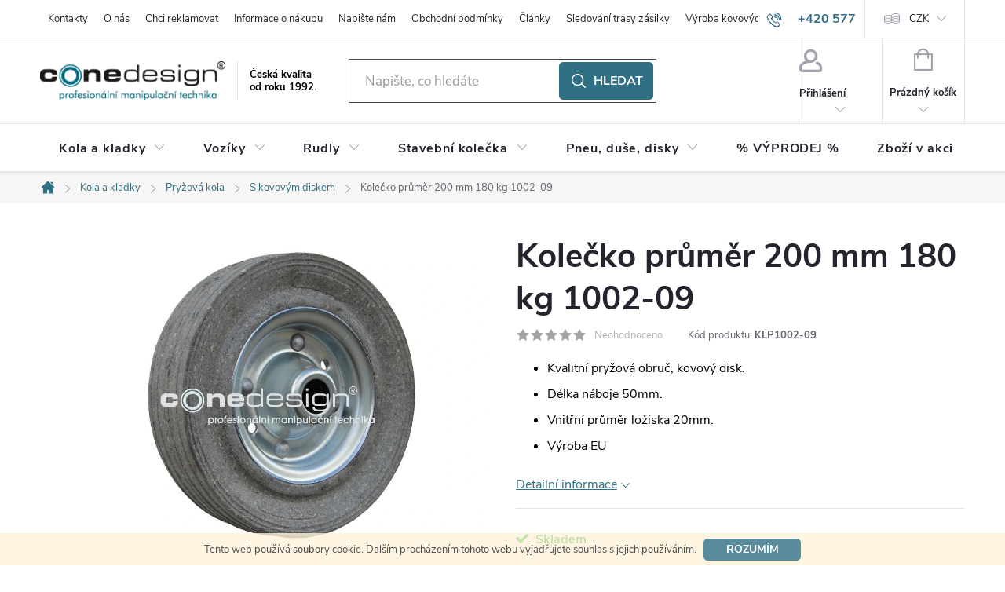

--- FILE ---
content_type: text/html; charset=utf-8
request_url: https://www.conedesign.cz/kovovy-disk/kolecko-prumer-200mm--180kg/
body_size: 32528
content:
<!doctype html><html lang="cs" dir="ltr" class="header-background-dark external-fonts-loaded"><head><meta charset="utf-8" /><meta name="viewport" content="width=device-width,initial-scale=1" /><title>Kolečko průměr 200 mm 180 kg 1002-09</title><link rel="preconnect" href="https://cdn.myshoptet.com" /><link rel="dns-prefetch" href="https://cdn.myshoptet.com" /><link rel="preload" href="https://cdn.myshoptet.com/prj/dist/master/cms/libs/jquery/jquery-1.11.3.min.js" as="script" /><link href="https://cdn.myshoptet.com/prj/dist/master/cms/templates/frontend_templates/shared/css/font-face/nunito.css" rel="stylesheet"><script>
dataLayer = [];
dataLayer.push({'shoptet' : {
    "pageId": 785,
    "pageType": "productDetail",
    "currency": "CZK",
    "currencyInfo": {
        "decimalSeparator": ",",
        "exchangeRate": 1,
        "priceDecimalPlaces": 2,
        "symbol": "K\u010d",
        "symbolLeft": 0,
        "thousandSeparator": " "
    },
    "language": "cs",
    "projectId": 114898,
    "product": {
        "id": 470,
        "guid": "cc87cb5b-7a7c-11e6-968a-0cc47a6c92bc",
        "hasVariants": false,
        "codes": [
            {
                "code": "KLP1002-09"
            }
        ],
        "code": "KLP1002-09",
        "name": "Kole\u010dko pr\u016fm\u011br 200 mm 180 kg 1002-09",
        "appendix": "",
        "weight": 0.84999999999999998,
        "manufacturer": "CONE DESIGN\u00ae",
        "manufacturerGuid": "1EF533242835630C8960DA0BA3DED3EE",
        "currentCategory": "Kola | Kola pry\u017eov\u00e1 | Kole\u010dka s kovov\u00fdm diskem serie 1000",
        "currentCategoryGuid": "f9f72501-79bd-11e6-968a-0cc47a6c92bc",
        "defaultCategory": "Kola | Kola pry\u017eov\u00e1 | Kole\u010dka s kovov\u00fdm diskem serie 1000",
        "defaultCategoryGuid": "f9f72501-79bd-11e6-968a-0cc47a6c92bc",
        "currency": "CZK",
        "priceWithVat": 568.70000000000005
    },
    "stocks": [
        {
            "id": "ext",
            "title": "Sklad",
            "isDeliveryPoint": 0,
            "visibleOnEshop": 1
        }
    ],
    "cartInfo": {
        "id": null,
        "freeShipping": false,
        "freeShippingFrom": null,
        "leftToFreeGift": {
            "formattedPrice": "0 K\u010d",
            "priceLeft": 0
        },
        "freeGift": false,
        "leftToFreeShipping": {
            "priceLeft": null,
            "dependOnRegion": null,
            "formattedPrice": null
        },
        "discountCoupon": [],
        "getNoBillingShippingPrice": {
            "withoutVat": 0,
            "vat": 0,
            "withVat": 0
        },
        "cartItems": [],
        "taxMode": "ORDINARY"
    },
    "cart": [],
    "customer": {
        "priceRatio": 1,
        "priceListId": 1,
        "groupId": null,
        "registered": false,
        "mainAccount": false
    }
}});
</script>

<!-- Google Tag Manager -->
<script>(function(w,d,s,l,i){w[l]=w[l]||[];w[l].push({'gtm.start':
new Date().getTime(),event:'gtm.js'});var f=d.getElementsByTagName(s)[0],
j=d.createElement(s),dl=l!='dataLayer'?'&l='+l:'';j.async=true;j.src=
'https://www.googletagmanager.com/gtm.js?id='+i+dl;f.parentNode.insertBefore(j,f);
})(window,document,'script','dataLayer','GTM-P9JSCCQ');</script>
<!-- End Google Tag Manager -->

<meta property="og:type" content="website"><meta property="og:site_name" content="conedesign.cz"><meta property="og:url" content="https://www.conedesign.cz/kovovy-disk/kolecko-prumer-200mm--180kg/"><meta property="og:title" content="Kolečko průměr 200 mm 180 kg 1002-09"><meta name="author" content="ConeDesign.cz"><meta name="web_author" content="Shoptet.cz"><meta name="dcterms.rightsHolder" content="www.conedesign.cz"><meta name="robots" content="index,follow"><meta property="og:image" content="https://cdn.myshoptet.com/usr/www.conedesign.cz/user/shop/big/470_kolecko-prumer-200-mm-180-kg-1002-09.jpg?57d954ee"><meta property="og:description" content="
Kvalitní pryžová obruč, kovový disk.
Délka náboje 50mm.
výroba EU















1002-09 
200 
48 
JL 
20
60 
1,57
180 



"><meta name="description" content="
Kvalitní pryžová obruč, kovový disk.
Délka náboje 50mm.
výroba EU















1002-09 
200 
48 
JL 
20
60 
1,57
180 



"><meta name="google-site-verification" content="H_4Sf3AspFDvwtTEsiFhHB4DaaQjGSYedx-dbDuZgUQ"><meta property="product:price:amount" content="568.7"><meta property="product:price:currency" content="CZK"><style>:root {--color-primary: #2F7085;--color-primary-h: 195;--color-primary-s: 48%;--color-primary-l: 35%;--color-primary-hover: #3A8BA6;--color-primary-hover-h: 195;--color-primary-hover-s: 48%;--color-primary-hover-l: 44%;--color-secondary: #5CC43C;--color-secondary-h: 106;--color-secondary-s: 54%;--color-secondary-l: 50%;--color-secondary-hover: #50AB35;--color-secondary-hover-h: 106;--color-secondary-hover-s: 53%;--color-secondary-hover-l: 44%;--color-tertiary: #AEC6CE;--color-tertiary-h: 195;--color-tertiary-s: 25%;--color-tertiary-l: 75%;--color-tertiary-hover: #AEC6CE;--color-tertiary-hover-h: 195;--color-tertiary-hover-s: 25%;--color-tertiary-hover-l: 75%;--color-header-background: #8cb1d9;--template-font: "sans-serif";--template-headings-font: "Nunito";--header-background-url: url("[data-uri]");--cookies-notice-background: #1A1937;--cookies-notice-color: #F8FAFB;--cookies-notice-button-hover: #f5f5f5;--cookies-notice-link-hover: #27263f;--templates-update-management-preview-mode-content: "Náhled aktualizací šablony je aktivní pro váš prohlížeč."}</style>
    <script>var shoptet = shoptet || {};</script>
    <script src="https://cdn.myshoptet.com/prj/dist/master/shop/dist/main-3g-header.js.27c4444ba5dd6be3416d.js"></script>
<!-- User include --><!-- service 776(417) html code header -->
<link type="text/css" rel="stylesheet" media="all"  href="https://cdn.myshoptet.com/usr/paxio.myshoptet.com/user/documents/blank/style.css?v1602547"/>
<link href="https://cdn.myshoptet.com/prj/dist/master/shop/dist/font-shoptet-11.css.62c94c7785ff2cea73b2.css" rel="stylesheet">
<link href="https://cdn.myshoptet.com/usr/paxio.myshoptet.com/user/documents/blank/ikony.css?v9" rel="stylesheet">
<link type="text/css" rel="stylesheet" media="screen"  href="https://cdn.myshoptet.com/usr/paxio.myshoptet.com/user/documents/blank/preklady.css?v27" />
<link rel="stylesheet" href="https://cdn.myshoptet.com/usr/paxio.myshoptet.com/user/documents/blank/Slider/slick.css" />
<link rel="stylesheet" href="https://cdn.myshoptet.com/usr/paxio.myshoptet.com/user/documents/blank/Slider/slick-theme.css?v4" />
<link rel="stylesheet" href="https://cdn.myshoptet.com/usr/paxio.myshoptet.com/user/documents/blank/Slider/slick-classic.css?v3" />

<!-- project html code header -->
<!--<link type="text/css" rel="stylesheet" media="screen" href="/user/documents/style.css?v215652" />-->
<link type="text/css" rel="stylesheet" media="screen" href="/user/documents/cmrt_style.css?v=26" />
<script type="text/javascript">
    window.smartlook||(function(d) {
    var o=smartlook=function(){ o.api.push(arguments)},h=d.getElementsByTagName('head')[0];
    var c=d.createElement('script');o.api=new Array();c.async=true;c.type='text/javascript';
    c.charset='utf-8';c.src='https://rec.smartlook.com/recorder.js';h.appendChild(c);
    })(document);
    smartlook('init', 'ff6d9e1782c195de1b2d1aec55311fa06452cbb0');
</script>

<!-- Start of Smartsupp Live Chat script -->
<script type="text/javascript">
var _smartsupp = _smartsupp || {};
_smartsupp.key = 'cdc59468c62c6cd7ece7f8d44e82855a035b78ba';
window.smartsupp||(function(d) {
	var s,c,o=smartsupp=function(){ o._.push(arguments)};o._=[];
	s=d.getElementsByTagName('script')[0];c=d.createElement('script');
	c.type='text/javascript';c.charset='utf-8';c.async=true;
	c.src='https://www.smartsuppchat.com/loader.js?';s.parentNode.insertBefore(c,s);
})(document);
</script>

<script type="text/javascript">
function googleTranslateElementInit() {
  new google.translate.TranslateElement({pageLanguage: 'cs', layout: google.translate.TranslateElement.InlineLayout.SIMPLE, gaTrack: true, gaId: 'UA-102604791-2'}, 'google_translate_element');
}
</script>
<script type="text/javascript" src="//translate.google.com/translate_a/element.js?cb=googleTranslateElementInit"></script>
                    
<script src="https://ajax.googleapis.com/ajax/libs/jquery/1.4.2/jquery.min.js" type="text/javascript"></script>
<script>
$(document).ready(function(){
	/*var detail = $( ".p-detail-tabs-wrapper" );
	$('.p-detail-tabs-wrapper').remove();
	$(detail).insertAfter('#product-detail-form');*/

var userLang = navigator.language || navigator.userLanguage;
if (userLang != "sk" && userLang != "sk-SK"  && userLang != "cs"  && userLang != "cs-CZ"){
$("<div id='google_translate_element'>").insertBefore('.site-name');

}     
});
</script>
<script>
$(document).ready(function(){

$('.category-perex > p:contains("Můžete se ale podívat na ostatní kategorie.")').replaceWith('<p>Prosím vyberte jednu z podkategorií.</p>');
	});
</script>


<!--
<style>
@font-face {
    font-family: MyriadPro;
    src: url("https://www.conedesign.sk/user/documents/MyriadPro.otf");
}
@font-face {
    font-family: MyriadProBlack;
    src: url("https://www.conedesign.sk/user/documents/MyriadPro-Black.otf");
}
@font-face {
  font-family: "cfsGlyphs";
  font-style: normal;
  font-weight: 400;
  src: url("https://www.conedesign.sk/user/documents/cfsGlyphs.eot") format("eot"), url("https://www.conedesign.sk/user/documents/cfsGlyphs.woff") format("woff"), url("https://www.conedesign.sk/user/documents/cfsGlyphs.ttf") format("truetype"), url("https://www.conedesign.sk/user/documents/cfsGlyphs.svg") format("svg");
}
@media screen and (min-width: 992px) {
.atyp{left: 0 !important;bottom: -30px !important;width: 80% !important;}
}
@media screen and (max-width: 991px) {
.atyp{left: 64% !important; width: 30% !important; bottom: 0% !important;}
}
@media screen and (min-width: 768px) {
.navigation-in > ul > li.ext > ul > li{align-self: baseline;}
.navigation-in > ul > li.ext > ul > li > a img {max-height: none; max-width: none;}
.navigation-in > ul > li > a b {color: #fcfcfc;  font-size: 110%;}
.navigation-in > ul > .exp a b {color: #c4c2c2;  font-size: 110%;}
.submenu-visible .navigation-in ul li.splitted:not(.appended-category) {display: block;}
}
.hodnoceni-nadpis {display: none;}
.latest-contribution-wrapper{display: none;}
.doprava-info{font-weight: bold;margin-top: 20px;}
.doprava-info::before{content: "*"; color: red;margin-right: 3px;}
@media screen and (min-width: 1200px) and (max-width: 1439px) {
.navigation-in > ul > li > a {padding-left: 8px !important; padding-right: 8px !important;}
}
.param-filter-top form:not(:last-of-type){display: none !important;}
.filter-section h4::after, .slider-wrapper h4::after {content: "\e911";font-family: shoptet;right: 20px;font-size: 8px;position: absolute;-webkit-transform: rotate(180deg);transform: rotate(180deg);}
.filter-section.otevreny h4::after, .slider-wrapper.otevreny h4::after {-webkit-transform: rotate(0deg);transform: rotate(0deg);}
.filters-wrapper{margin: 0;}
#filters{margin: 40px 0 30px 0 !important;}
.filter-section form, .slider-wrapper::after {width: 308px;background-color: #fff;z-index: 9;box-shadow: 0px 0px 30px rgba(0, 0, 0, 0.15);position: absolute;border: 1px solid var(--color-border);left: 0;padding: 24px;}
.filter-section.right-align form{left: auto; right: 0;}
.filter-section, .slider-wrapper{margin-right: 8px;margin-bottom: 8px;position: relative;margin-left: 0;background-color: #fff;padding: 0;}
#content .filter-section fieldset div{width: 100%;}
#content .filter-section fieldset div:last-of-type .filter-label{margin-bottom: 0;}
.filter-label .filter-count{float: right;}
.slider-header {width: 308px;position: absolute;top: 96px;padding: 0 20px;}
.slider-content {position: absolute;width: 268px;top: 76px;margin: 0;left: 20px;}
.otevreny .slider-content, .otevreny .slider-header{z-index: 10}
.slider-wrapper{position: relative;}
.slider-wrapper::after{content: "";height: 0; padding: 0;transition: height .5s;border-width: 0;}
.slider-wrapper.otevreny::after{height: 96px;border-width: 1px;}
.aktivni-filtry {margin-bottom: 48px;margin-top: -24px;}
#content .filter-section fieldset div.advanced-filters-wrapper{margin: -4px;}
#content .filter-section fieldset div.advanced-filters-wrapper > div{width: 16.6666%; padding: 4px;}
#category-filter-hover{display: flex !important;flex-wrap: wrap;}
.filter-section form{display: none;}
.filter-section.filter-section-count{display: none;}
@media screen and (max-width: 767px){
.filter-section, .slider-wrapper{width: 100%;}
.filter-section form, .slider-wrapper::after {width: 100%;}
.filter-section form{position: relative;}
.slider-wrapper h4{text-align: left;}
}
</style>-->

<!-- /User include --><link rel="shortcut icon" href="/favicon.ico" type="image/x-icon" /><link rel="canonical" href="https://www.conedesign.cz/kovovy-disk/kolecko-prumer-200mm--180kg/" /><script>!function(){var t={9196:function(){!function(){var t=/\[object (Boolean|Number|String|Function|Array|Date|RegExp)\]/;function r(r){return null==r?String(r):(r=t.exec(Object.prototype.toString.call(Object(r))))?r[1].toLowerCase():"object"}function n(t,r){return Object.prototype.hasOwnProperty.call(Object(t),r)}function e(t){if(!t||"object"!=r(t)||t.nodeType||t==t.window)return!1;try{if(t.constructor&&!n(t,"constructor")&&!n(t.constructor.prototype,"isPrototypeOf"))return!1}catch(t){return!1}for(var e in t);return void 0===e||n(t,e)}function o(t,r,n){this.b=t,this.f=r||function(){},this.d=!1,this.a={},this.c=[],this.e=function(t){return{set:function(r,n){u(c(r,n),t.a)},get:function(r){return t.get(r)}}}(this),i(this,t,!n);var e=t.push,o=this;t.push=function(){var r=[].slice.call(arguments,0),n=e.apply(t,r);return i(o,r),n}}function i(t,n,o){for(t.c.push.apply(t.c,n);!1===t.d&&0<t.c.length;){if("array"==r(n=t.c.shift()))t:{var i=n,a=t.a;if("string"==r(i[0])){for(var f=i[0].split("."),s=f.pop(),p=(i=i.slice(1),0);p<f.length;p++){if(void 0===a[f[p]])break t;a=a[f[p]]}try{a[s].apply(a,i)}catch(t){}}}else if("function"==typeof n)try{n.call(t.e)}catch(t){}else{if(!e(n))continue;for(var l in n)u(c(l,n[l]),t.a)}o||(t.d=!0,t.f(t.a,n),t.d=!1)}}function c(t,r){for(var n={},e=n,o=t.split("."),i=0;i<o.length-1;i++)e=e[o[i]]={};return e[o[o.length-1]]=r,n}function u(t,o){for(var i in t)if(n(t,i)){var c=t[i];"array"==r(c)?("array"==r(o[i])||(o[i]=[]),u(c,o[i])):e(c)?(e(o[i])||(o[i]={}),u(c,o[i])):o[i]=c}}window.DataLayerHelper=o,o.prototype.get=function(t){var r=this.a;t=t.split(".");for(var n=0;n<t.length;n++){if(void 0===r[t[n]])return;r=r[t[n]]}return r},o.prototype.flatten=function(){this.b.splice(0,this.b.length),this.b[0]={},u(this.a,this.b[0])}}()}},r={};function n(e){var o=r[e];if(void 0!==o)return o.exports;var i=r[e]={exports:{}};return t[e](i,i.exports,n),i.exports}n.n=function(t){var r=t&&t.__esModule?function(){return t.default}:function(){return t};return n.d(r,{a:r}),r},n.d=function(t,r){for(var e in r)n.o(r,e)&&!n.o(t,e)&&Object.defineProperty(t,e,{enumerable:!0,get:r[e]})},n.o=function(t,r){return Object.prototype.hasOwnProperty.call(t,r)},function(){"use strict";n(9196)}()}();</script>    <!-- Global site tag (gtag.js) - Google Analytics -->
    <script async src="https://www.googletagmanager.com/gtag/js?id=16896287419"></script>
    <script>
        
        window.dataLayer = window.dataLayer || [];
        function gtag(){dataLayer.push(arguments);}
        

        
        gtag('js', new Date());

        
                gtag('config', 'G-WCDBW0WWTK', {"groups":"GA4","send_page_view":false,"content_group":"productDetail","currency":"CZK","page_language":"cs"});
        
                gtag('config', 'AW-857863559');
        
                gtag('config', 'AW-16896287419');
        
        
        
        
                    gtag('event', 'page_view', {"send_to":"GA4","page_language":"cs","content_group":"productDetail","currency":"CZK"});
        
                gtag('set', 'currency', 'CZK');

        gtag('event', 'view_item', {
            "send_to": "UA",
            "items": [
                {
                    "id": "KLP1002-09",
                    "name": "Kole\u010dko pr\u016fm\u011br 200 mm 180 kg 1002-09",
                    "category": "Kola \/ Kola pry\u017eov\u00e1 \/ Kole\u010dka s kovov\u00fdm diskem serie 1000",
                                        "brand": "CONE DESIGN\u00ae",
                                                            "price": 470
                }
            ]
        });
        
        
        
        
        
                    gtag('event', 'view_item', {"send_to":"GA4","page_language":"cs","content_group":"productDetail","value":470,"currency":"CZK","items":[{"item_id":"KLP1002-09","item_name":"Kole\u010dko pr\u016fm\u011br 200 mm 180 kg 1002-09","item_brand":"CONE DESIGN\u00ae","item_category":"Kola","item_category2":"Kola pry\u017eov\u00e1","item_category3":"Kole\u010dka s kovov\u00fdm diskem serie 1000","price":470,"quantity":1,"index":0}]});
        
        
        
        
        
        
        
        document.addEventListener('DOMContentLoaded', function() {
            if (typeof shoptet.tracking !== 'undefined') {
                for (var id in shoptet.tracking.bannersList) {
                    gtag('event', 'view_promotion', {
                        "send_to": "UA",
                        "promotions": [
                            {
                                "id": shoptet.tracking.bannersList[id].id,
                                "name": shoptet.tracking.bannersList[id].name,
                                "position": shoptet.tracking.bannersList[id].position
                            }
                        ]
                    });
                }
            }

            shoptet.consent.onAccept(function(agreements) {
                if (agreements.length !== 0) {
                    console.debug('gtag consent accept');
                    var gtagConsentPayload =  {
                        'ad_storage': agreements.includes(shoptet.config.cookiesConsentOptPersonalisation)
                            ? 'granted' : 'denied',
                        'analytics_storage': agreements.includes(shoptet.config.cookiesConsentOptAnalytics)
                            ? 'granted' : 'denied',
                                                                                                'ad_user_data': agreements.includes(shoptet.config.cookiesConsentOptPersonalisation)
                            ? 'granted' : 'denied',
                        'ad_personalization': agreements.includes(shoptet.config.cookiesConsentOptPersonalisation)
                            ? 'granted' : 'denied',
                        };
                    console.debug('update consent data', gtagConsentPayload);
                    gtag('consent', 'update', gtagConsentPayload);
                    dataLayer.push(
                        { 'event': 'update_consent' }
                    );
                }
            });
        });
    </script>
</head><body class="desktop id-785 in-kovovy-disk template-11 type-product type-detail one-column-body columns-4 blank-mode blank-mode-css ums_forms_redesign--off ums_a11y_category_page--on ums_discussion_rating_forms--off ums_flags_display_unification--on ums_a11y_login--on mobile-header-version-0">
        <div id="fb-root"></div>
        <script>
            window.fbAsyncInit = function() {
                FB.init({
                    autoLogAppEvents : true,
                    xfbml            : true,
                    version          : 'v24.0'
                });
            };
        </script>
        <script async defer crossorigin="anonymous" src="https://connect.facebook.net/cs_CZ/sdk.js#xfbml=1&version=v24.0"></script>
<!-- Google Tag Manager (noscript) -->
<noscript><iframe src="https://www.googletagmanager.com/ns.html?id=GTM-P9JSCCQ"
height="0" width="0" style="display:none;visibility:hidden"></iframe></noscript>
<!-- End Google Tag Manager (noscript) -->

    <div class="cookie-ag-wrap">
        <div class="site-msg cookies" data-testid="cookiePopup" data-nosnippet>
            <form action="">
                Tento web používá soubory cookie. Dalším procházením tohoto webu vyjadřujete souhlas s jejich používáním.
                <button type="submit" class="btn btn-xs btn-default CookiesOK" data-cookie-notice-ttl="14" data-testid="buttonCookieSubmit">Rozumím</button>
            </form>
        </div>
            </div>
<a href="#content" class="skip-link sr-only">Přejít na obsah</a><div class="overall-wrapper"><div class="user-action"><div class="container">
    <div class="user-action-in">
                    <div id="login" class="user-action-login popup-widget login-widget" role="dialog" aria-labelledby="loginHeading">
        <div class="popup-widget-inner">
                            <h2 id="loginHeading">Přihlášení k vašemu účtu</h2><div id="customerLogin"><form action="/action/Customer/Login/" method="post" id="formLoginIncluded" class="csrf-enabled formLogin" data-testid="formLogin"><input type="hidden" name="referer" value="" /><div class="form-group"><div class="input-wrapper email js-validated-element-wrapper no-label"><input type="email" name="email" class="form-control" autofocus placeholder="E-mailová adresa (např. jan@novak.cz)" data-testid="inputEmail" autocomplete="email" required /></div></div><div class="form-group"><div class="input-wrapper password js-validated-element-wrapper no-label"><input type="password" name="password" class="form-control" placeholder="Heslo" data-testid="inputPassword" autocomplete="current-password" required /><span class="no-display">Nemůžete vyplnit toto pole</span><input type="text" name="surname" value="" class="no-display" /></div></div><div class="form-group"><div class="login-wrapper"><button type="submit" class="btn btn-secondary btn-text btn-login" data-testid="buttonSubmit">Přihlásit se</button><div class="password-helper"><a href="/registrace/" data-testid="signup" rel="nofollow">Nová registrace</a><a href="/klient/zapomenute-heslo/" rel="nofollow">Zapomenuté heslo</a></div></div></div><div class="social-login-buttons"><div class="social-login-buttons-divider"><span>nebo</span></div><div class="form-group"><a href="/action/Social/login/?provider=Facebook" class="login-btn facebook" rel="nofollow"><span class="login-facebook-icon"></span><strong>Přihlásit se přes Facebook</strong></a></div></div></form>
</div>                    </div>
    </div>

                            <div id="cart-widget" class="user-action-cart popup-widget cart-widget loader-wrapper" data-testid="popupCartWidget" role="dialog" aria-hidden="true">
    <div class="popup-widget-inner cart-widget-inner place-cart-here">
        <div class="loader-overlay">
            <div class="loader"></div>
        </div>
    </div>

    <div class="cart-widget-button">
        <a href="/kosik/" class="btn btn-conversion" id="continue-order-button" rel="nofollow" data-testid="buttonNextStep">Pokračovat do košíku</a>
    </div>
</div>
            </div>
</div>
</div><div class="top-navigation-bar" data-testid="topNavigationBar">

    <div class="container">

        <div class="top-navigation-contacts">
            <strong>Zákaznická podpora:</strong><a href="tel:+420577911645" class="project-phone" aria-label="Zavolat na +420577911645" data-testid="contactboxPhone"><span>+420 577 911 645</span></a><a href="mailto:obchod@conezlin.cz" class="project-email" data-testid="contactboxEmail"><span>obchod@conezlin.cz</span></a>        </div>

                            <div class="top-navigation-menu">
                <div class="top-navigation-menu-trigger"></div>
                <ul class="top-navigation-bar-menu">
                                            <li class="top-navigation-menu-item-2445">
                            <a href="/kontakty/">Kontakty</a>
                        </li>
                                            <li class="top-navigation-menu-item-3137">
                            <a href="/o-nas/">O nás</a>
                        </li>
                                            <li class="top-navigation-menu-item-2064">
                            <a href="/chci-reklamovat/">Chci reklamovat</a>
                        </li>
                                            <li class="top-navigation-menu-item-2277">
                            <a href="/informace-o-nakupu/">Informace o nákupu</a>
                        </li>
                                            <li class="top-navigation-menu-item--6">
                            <a href="/napiste-nam/">Napište nám</a>
                        </li>
                                            <li class="top-navigation-menu-item-39">
                            <a href="/obchodni-podminky/">Obchodní podmínky</a>
                        </li>
                                            <li class="top-navigation-menu-item-996">
                            <a href="/clanky-2/">Články</a>
                        </li>
                                            <li class="top-navigation-menu-item-1905">
                            <a href="/sledovani-trasy-zasilky/">Sledování trasy zásilky</a>
                        </li>
                                            <li class="top-navigation-menu-item-924">
                            <a href="/vyroba-disku-2/">Výroba kovových disků</a>
                        </li>
                                            <li class="top-navigation-menu-item-2907">
                            <a href="/podminky-ochrany-osobnich-udaju/">Podmínky ochrany osobních údajů</a>
                        </li>
                                            <li class="top-navigation-menu-item-external-102">
                            <a href="http://online.pubhtml5.com/bngm/cylq/#p=1" target="blank">Online katalog</a>
                        </li>
                                    </ul>
                <ul class="top-navigation-bar-menu-helper"></ul>
            </div>
        
        <div class="top-navigation-tools">
            <div class="responsive-tools">
                <a href="#" class="toggle-window" data-target="search" aria-label="Hledat" data-testid="linkSearchIcon"></a>
                                                            <a href="#" class="toggle-window" data-target="login"></a>
                                                    <a href="#" class="toggle-window" data-target="navigation" aria-label="Menu" data-testid="hamburgerMenu"></a>
            </div>
                <div class="dropdown">
        <span>Ceny v:</span>
        <button id="topNavigationDropdown" type="button" data-toggle="dropdown" aria-haspopup="true" aria-expanded="false">
            CZK
            <span class="caret"></span>
        </button>
        <ul class="dropdown-menu" aria-labelledby="topNavigationDropdown"><li><a href="/action/Currency/changeCurrency/?currencyCode=CZK" rel="nofollow">CZK</a></li><li><a href="/action/Currency/changeCurrency/?currencyCode=EUR" rel="nofollow">EUR</a></li></ul>
    </div>
            <button class="top-nav-button top-nav-button-login toggle-window" type="button" data-target="login" aria-haspopup="dialog" aria-controls="login" aria-expanded="false" data-testid="signin"><span>Přihlášení</span></button>        </div>

    </div>

</div>
<header id="header"><div class="container navigation-wrapper">
    <div class="header-top">
        <div class="site-name-wrapper">
            <div class="site-name"><a href="/" data-testid="linkWebsiteLogo"><img src="https://cdn.myshoptet.com/usr/www.conedesign.cz/user/logos/logo.png" alt="ConeDesign.cz" fetchpriority="low" /></a></div>        </div>
        <div class="search" itemscope itemtype="https://schema.org/WebSite">
            <meta itemprop="headline" content="Kolečka s kovovým diskem serie 1000"/><meta itemprop="url" content="https://www.conedesign.cz"/><meta itemprop="text" content=" Kvalitní pryžová obruč, kovový disk. Délka náboje 50mm. výroba EU 1002-09 200 48 JL 20 60 1,57 180 "/>            <form action="/action/ProductSearch/prepareString/" method="post"
    id="formSearchForm" class="search-form compact-form js-search-main"
    itemprop="potentialAction" itemscope itemtype="https://schema.org/SearchAction" data-testid="searchForm">
    <fieldset>
        <meta itemprop="target"
            content="https://www.conedesign.cz/vyhledavani/?string={string}"/>
        <input type="hidden" name="language" value="cs"/>
        
            
<input
    type="search"
    name="string"
        class="query-input form-control search-input js-search-input"
    placeholder="Napište, co hledáte"
    autocomplete="off"
    required
    itemprop="query-input"
    aria-label="Vyhledávání"
    data-testid="searchInput"
>
            <button type="submit" class="btn btn-default" data-testid="searchBtn">Hledat</button>
        
    </fieldset>
</form>
        </div>
        <div class="navigation-buttons">
                
    <a href="/kosik/" class="btn btn-icon toggle-window cart-count" data-target="cart" data-hover="true" data-redirect="true" data-testid="headerCart" rel="nofollow" aria-haspopup="dialog" aria-expanded="false" aria-controls="cart-widget">
        
                <span class="sr-only">Nákupní košík</span>
        
            <span class="cart-price visible-lg-inline-block" data-testid="headerCartPrice">
                                    Prázdný košík                            </span>
        
    
            </a>
        </div>
    </div>
    <nav id="navigation" aria-label="Hlavní menu" data-collapsible="true"><div class="navigation-in menu"><ul class="menu-level-1" role="menubar" data-testid="headerMenuItems"><li class="menu-item-2430 ext" role="none"><a href="/kola-a-kolecka/" data-testid="headerMenuItem" role="menuitem" aria-haspopup="true" aria-expanded="false"><b>Kola a kladky</b><span class="submenu-arrow"></span></a><ul class="menu-level-2" aria-label="Kola a kladky" tabindex="-1" role="menu"><li class="menu-item-966" role="none"><a href="/kola-nafukovaci-pro-zahradni-techniku/" class="menu-image" data-testid="headerMenuItem" tabindex="-1" aria-hidden="true"><img src="data:image/svg+xml,%3Csvg%20width%3D%22140%22%20height%3D%22100%22%20xmlns%3D%22http%3A%2F%2Fwww.w3.org%2F2000%2Fsvg%22%3E%3C%2Fsvg%3E" alt="" aria-hidden="true" width="140" height="100"  data-src="https://cdn.myshoptet.com/usr/www.conedesign.cz/user/categories/thumb/3072-04www.jpg" fetchpriority="low" /></a><div><a href="/kola-nafukovaci-pro-zahradni-techniku/" data-testid="headerMenuItem" role="menuitem"><span>Kola nafukovací pro zahradní, komunální a zemědělskou techniku</span></a>
                        </div></li><li class="menu-item-766 has-third-level" role="none"><a href="/kola-nafukovaci/" class="menu-image" data-testid="headerMenuItem" tabindex="-1" aria-hidden="true"><img src="data:image/svg+xml,%3Csvg%20width%3D%22140%22%20height%3D%22100%22%20xmlns%3D%22http%3A%2F%2Fwww.w3.org%2F2000%2Fsvg%22%3E%3C%2Fsvg%3E" alt="" aria-hidden="true" width="140" height="100"  data-src="https://cdn.myshoptet.com/usr/www.conedesign.cz/user/categories/thumb/conedesign_obrazky_stin2.jpg" fetchpriority="low" /></a><div><a href="/kola-nafukovaci/" data-testid="headerMenuItem" role="menuitem"><span>Nafukovací kola (bantamová)</span></a>
                                                    <ul class="menu-level-3" role="menu">
                                                                    <li class="menu-item-769" role="none">
                                        <a href="/kola-210mm-300mm/" data-testid="headerMenuItem" role="menuitem">
                                            Ø 210 - 300 mm</a>,                                    </li>
                                                                    <li class="menu-item-772" role="none">
                                        <a href="/kola-400mm/" data-testid="headerMenuItem" role="menuitem">
                                            Ø 320 - 400 mm</a>,                                    </li>
                                                                    <li class="menu-item-942" role="none">
                                        <a href="/kola-sipova/" data-testid="headerMenuItem" role="menuitem">
                                            Šípová</a>,                                    </li>
                                                                    <li class="menu-item-948" role="none">
                                        <a href="/kola-na-prirubovych-discich/" data-testid="headerMenuItem" role="menuitem">
                                            Na přírubu</a>,                                    </li>
                                                                    <li class="menu-item-891" role="none">
                                        <a href="/kolecka-nafukovaci-v-konzole-2/" data-testid="headerMenuItem" role="menuitem">
                                            V konzole</a>,                                    </li>
                                                                    <li class="menu-item-960" role="none">
                                        <a href="/kola-nafukovaci-v-konzole-vyskove-stavitelna/" data-testid="headerMenuItem" role="menuitem">
                                            V konzole - stavitelná</a>                                    </li>
                                                            </ul>
                        </div></li><li class="menu-item-782 has-third-level" role="none"><a href="/kola-pryzova/" class="menu-image" data-testid="headerMenuItem" tabindex="-1" aria-hidden="true"><img src="data:image/svg+xml,%3Csvg%20width%3D%22140%22%20height%3D%22100%22%20xmlns%3D%22http%3A%2F%2Fwww.w3.org%2F2000%2Fsvg%22%3E%3C%2Fsvg%3E" alt="" aria-hidden="true" width="140" height="100"  data-src="https://cdn.myshoptet.com/usr/www.conedesign.cz/user/categories/thumb/conedesign_obrazky_stin.jpg" fetchpriority="low" /></a><div><a href="/kola-pryzova/" data-testid="headerMenuItem" role="menuitem"><span>Pryžová kola</span></a>
                                                    <ul class="menu-level-3" role="menu">
                                                                    <li class="menu-item-785" role="none">
                                        <a href="/kovovy-disk/" class="active" data-testid="headerMenuItem" role="menuitem">
                                            S kovovým diskem</a>,                                    </li>
                                                                    <li class="menu-item-788" role="none">
                                        <a href="/plastovy-disk/" data-testid="headerMenuItem" role="menuitem">
                                            S plastovým diskem</a>,                                    </li>
                                                                    <li class="menu-item-903" role="none">
                                        <a href="/nepropichnutelna-kola/" data-testid="headerMenuItem" role="menuitem">
                                            Nepropichnutelná</a>,                                    </li>
                                                                    <li class="menu-item-2919" role="none">
                                        <a href="/kolecka-pro-sekacky/" data-testid="headerMenuItem" role="menuitem">
                                            Kolečka pro sekačky</a>                                    </li>
                                                            </ul>
                        </div></li><li class="menu-item-3113 has-third-level" role="none"><a href="/pristrojova-kola/" class="menu-image" data-testid="headerMenuItem" tabindex="-1" aria-hidden="true"><img src="data:image/svg+xml,%3Csvg%20width%3D%22140%22%20height%3D%22100%22%20xmlns%3D%22http%3A%2F%2Fwww.w3.org%2F2000%2Fsvg%22%3E%3C%2Fsvg%3E" alt="" aria-hidden="true" width="140" height="100"  data-src="https://cdn.myshoptet.com/usr/www.conedesign.cz/user/categories/thumb/4149-1.png" fetchpriority="low" /></a><div><a href="/pristrojova-kola/" data-testid="headerMenuItem" role="menuitem"><span>Přístrojová kola</span></a>
                                                    <ul class="menu-level-3" role="menu">
                                                                    <li class="menu-item-3095" role="none">
                                        <a href="/kola-z-termoplasticke-gumy-serie-dpe-ocelova-krytka/" data-testid="headerMenuItem" role="menuitem">
                                            Kola z termoplastické gumy DPE - ocelová krytka</a>,                                    </li>
                                                                    <li class="menu-item-2952" role="none">
                                        <a href="/zdvojena-kola-s-behounem-z-polyuretanu-serie-jd-bd/" data-testid="headerMenuItem" role="menuitem">
                                            Zdvojená kola s běhounem z polyuretanu DPU</a>,                                    </li>
                                                                    <li class="menu-item-2949" role="none">
                                        <a href="/kola-z-termoplasticke-gumy-serie-jdpe/" data-testid="headerMenuItem" role="menuitem">
                                            Kola z termoplastické gumy DPE - plastová krytka</a>,                                    </li>
                                                                    <li class="menu-item-2991" role="none">
                                        <a href="/kola-s-behounem-ecoforma/" data-testid="headerMenuItem" role="menuitem">
                                            Kola s běhounem Ecoforma PPE</a>,                                    </li>
                                                                    <li class="menu-item-2946" role="none">
                                        <a href="/kola-z-sede-gumy-serie-jd-bd/" data-testid="headerMenuItem" role="menuitem">
                                            Kola z šedé gumy DPG</a>,                                    </li>
                                                                    <li class="menu-item-2955" role="none">
                                        <a href="/kola-plastova-s-gumovym-behounem/" data-testid="headerMenuItem" role="menuitem">
                                            Kola plastová s gumovým běhounem PS</a>,                                    </li>
                                                                    <li class="menu-item-2988" role="none">
                                        <a href="/kola-pro-prepravni-boxy-serie-wppe/" data-testid="headerMenuItem" role="menuitem">
                                            Kola pro přepravní boxy WPPE</a>                                    </li>
                                                            </ul>
                        </div></li><li class="menu-item-3116 has-third-level" role="none"><a href="/transportni-kola/" class="menu-image" data-testid="headerMenuItem" tabindex="-1" aria-hidden="true"><img src="data:image/svg+xml,%3Csvg%20width%3D%22140%22%20height%3D%22100%22%20xmlns%3D%22http%3A%2F%2Fwww.w3.org%2F2000%2Fsvg%22%3E%3C%2Fsvg%3E" alt="" aria-hidden="true" width="140" height="100"  data-src="https://cdn.myshoptet.com/usr/www.conedesign.cz/user/categories/thumb/4308.png" fetchpriority="low" /></a><div><a href="/transportni-kola/" data-testid="headerMenuItem" role="menuitem"><span>Transportní kola</span></a>
                                                    <ul class="menu-level-3" role="menu">
                                                                    <li class="menu-item-2958" role="none">
                                        <a href="/kola-s-behounem-z-cerne-gumy-a-kovovym-diskem-serie-sm/" data-testid="headerMenuItem" role="menuitem">
                                            Kola s běhounem z černé gumy a kovovým diskem série SM</a>,                                    </li>
                                                                    <li class="menu-item-2964" role="none">
                                        <a href="/kola-s-behounem-z-cerne-gumy-a-plastovym-diskem-serie-pm/" data-testid="headerMenuItem" role="menuitem">
                                            Kola s běhounem z černé gumy a plastovým diskem série PM</a>,                                    </li>
                                                                    <li class="menu-item-2982" role="none">
                                        <a href="/kola-z-elasticke-gumy-serie-pr/" data-testid="headerMenuItem" role="menuitem">
                                            Kola z elastické gumy série PR</a>,                                    </li>
                                                                    <li class="menu-item-2976" role="none">
                                        <a href="/kola-s-behounem-z-elasticke-gumy-serie-pb/" data-testid="headerMenuItem" role="menuitem">
                                            Kola s běhounem z elastické gumy série PB</a>,                                    </li>
                                                                    <li class="menu-item-2973" role="none">
                                        <a href="/kola-polyamidova-serie-pn/" data-testid="headerMenuItem" role="menuitem">
                                            Kola polyamidová série PN</a>,                                    </li>
                                                                    <li class="menu-item-2967" role="none">
                                        <a href="/kola-polypropylenova-serie-pp/" data-testid="headerMenuItem" role="menuitem">
                                            Kola polypropylenová série PP</a>,                                    </li>
                                                                    <li class="menu-item-3024" role="none">
                                        <a href="/kola-s-polyuretanovym-behounem-serie-pu/" data-testid="headerMenuItem" role="menuitem">
                                            Kola s polyuretanovým běhounem série PU</a>,                                    </li>
                                                                    <li class="menu-item-3003" role="none">
                                        <a href="/kola-s-hlinikovym-stredem-a-gumovou-obruci-serie-ab/" data-testid="headerMenuItem" role="menuitem">
                                            Kola s hliníkovým středem a gumovou obručí série AB</a>,                                    </li>
                                                                    <li class="menu-item-3009" role="none">
                                        <a href="/kola-s-hlinikovym-stredem-a-polyuretanovym-behounem-serie-au/" data-testid="headerMenuItem" role="menuitem">
                                            Kola s hliníkovým středem a polyuretanovým běhounem série AU</a>,                                    </li>
                                                                    <li class="menu-item-3216" role="none">
                                        <a href="/kola-s-behounem-z-cerne-gumy-a-kovovym-diskem-serie-41000/" data-testid="headerMenuItem" role="menuitem">
                                            Kola s běhounem z černé gumy a kovovým diskem série 41000</a>                                    </li>
                                                            </ul>
                        </div></li><li class="menu-item-3131 has-third-level" role="none"><a href="/zatezova-kola/" class="menu-image" data-testid="headerMenuItem" tabindex="-1" aria-hidden="true"><img src="data:image/svg+xml,%3Csvg%20width%3D%22140%22%20height%3D%22100%22%20xmlns%3D%22http%3A%2F%2Fwww.w3.org%2F2000%2Fsvg%22%3E%3C%2Fsvg%3E" alt="" aria-hidden="true" width="140" height="100"  data-src="https://cdn.myshoptet.com/usr/www.conedesign.cz/user/categories/thumb/1226.jpg" fetchpriority="low" /></a><div><a href="/zatezova-kola/" data-testid="headerMenuItem" role="menuitem"><span>Zátěžová kola</span></a>
                                                    <ul class="menu-level-3" role="menu">
                                                                    <li class="menu-item-857" role="none">
                                        <a href="/kolecka-otocna--polyuretanova--disk-ze-sede-litiny/" data-testid="headerMenuItem" role="menuitem">
                                            Kola litinová</a>,                                    </li>
                                                                    <li class="menu-item-863" role="none">
                                        <a href="/kolecka-otocna--celokovova--vysokozatezova/" data-testid="headerMenuItem" role="menuitem">
                                            Kola celokovová</a>,                                    </li>
                                                                    <li class="menu-item-3018" role="none">
                                        <a href="/kola-polyamidova-s-vysokou-nosnosti/" data-testid="headerMenuItem" role="menuitem">
                                            Kola polyamidová s vysokou nosností</a>,                                    </li>
                                                                    <li class="menu-item-3015" role="none">
                                        <a href="/kola-polyuretanova-s-vysokou-nosnosti-serie-au/" data-testid="headerMenuItem" role="menuitem">
                                            Kola polyuretanová s vysokou nosností série AU</a>                                    </li>
                                                            </ul>
                        </div></li><li class="menu-item-3125 has-third-level" role="none"><a href="/nerezova-kola/" class="menu-image" data-testid="headerMenuItem" tabindex="-1" aria-hidden="true"><img src="data:image/svg+xml,%3Csvg%20width%3D%22140%22%20height%3D%22100%22%20xmlns%3D%22http%3A%2F%2Fwww.w3.org%2F2000%2Fsvg%22%3E%3C%2Fsvg%3E" alt="" aria-hidden="true" width="140" height="100"  data-src="https://cdn.myshoptet.com/usr/www.conedesign.cz/user/categories/thumb/4338-1.jpg" fetchpriority="low" /></a><div><a href="/nerezova-kola/" data-testid="headerMenuItem" role="menuitem"><span>Nerezová kola</span></a>
                                                    <ul class="menu-level-3" role="menu">
                                                                    <li class="menu-item-3033" role="none">
                                        <a href="/kola-polypropylenova-v-nerezove-konzole-serie-pp/" data-testid="headerMenuItem" role="menuitem">
                                            Kola polypropylenová v nerezové konzole série PP</a>,                                    </li>
                                                                    <li class="menu-item-3027" role="none">
                                        <a href="/kola-polyamidova-v-nerezove-konzole-serie-pn/" data-testid="headerMenuItem" role="menuitem">
                                            Kola polyamidová v nerezové konzole série PN</a>                                    </li>
                                                            </ul>
                        </div></li><li class="menu-item-2997" role="none"><a href="/kola-antistaticka-serie-pc/" class="menu-image" data-testid="headerMenuItem" tabindex="-1" aria-hidden="true"><img src="data:image/svg+xml,%3Csvg%20width%3D%22140%22%20height%3D%22100%22%20xmlns%3D%22http%3A%2F%2Fwww.w3.org%2F2000%2Fsvg%22%3E%3C%2Fsvg%3E" alt="" aria-hidden="true" width="140" height="100"  data-src="https://cdn.myshoptet.com/usr/www.conedesign.cz/user/categories/thumb/4269.gif" fetchpriority="low" /></a><div><a href="/kola-antistaticka-serie-pc/" data-testid="headerMenuItem" role="menuitem"><span>Antistatická kola</span></a>
                        </div></li><li class="menu-item-3039" role="none"><a href="/kola-pro-vysoke-teploty/" class="menu-image" data-testid="headerMenuItem" tabindex="-1" aria-hidden="true"><img src="data:image/svg+xml,%3Csvg%20width%3D%22140%22%20height%3D%22100%22%20xmlns%3D%22http%3A%2F%2Fwww.w3.org%2F2000%2Fsvg%22%3E%3C%2Fsvg%3E" alt="" aria-hidden="true" width="140" height="100"  data-src="https://cdn.myshoptet.com/usr/www.conedesign.cz/user/categories/thumb/4353.png" fetchpriority="low" /></a><div><a href="/kola-pro-vysoke-teploty/" data-testid="headerMenuItem" role="menuitem"><span>Kola pro vysoké teploty</span></a>
                        </div></li><li class="menu-item-3128" role="none"><a href="/kola-pro-leseni/" class="menu-image" data-testid="headerMenuItem" tabindex="-1" aria-hidden="true"><img src="data:image/svg+xml,%3Csvg%20width%3D%22140%22%20height%3D%22100%22%20xmlns%3D%22http%3A%2F%2Fwww.w3.org%2F2000%2Fsvg%22%3E%3C%2Fsvg%3E" alt="" aria-hidden="true" width="140" height="100"  data-src="https://cdn.myshoptet.com/usr/www.conedesign.cz/user/categories/thumb/4248-1-1.png" fetchpriority="low" /></a><div><a href="/kola-pro-leseni/" data-testid="headerMenuItem" role="menuitem"><span>Kola pro lešení</span></a>
                        </div></li><li class="menu-item-824" role="none"><a href="/kolecka-pryzova-v-konzole/" class="menu-image" data-testid="headerMenuItem" tabindex="-1" aria-hidden="true"><img src="data:image/svg+xml,%3Csvg%20width%3D%22140%22%20height%3D%22100%22%20xmlns%3D%22http%3A%2F%2Fwww.w3.org%2F2000%2Fsvg%22%3E%3C%2Fsvg%3E" alt="" aria-hidden="true" width="140" height="100"  data-src="https://cdn.myshoptet.com/usr/www.conedesign.cz/user/categories/thumb/791.jpg" fetchpriority="low" /></a><div><a href="/kolecka-pryzova-v-konzole/" data-testid="headerMenuItem" role="menuitem"><span>Velká pojezdová kola</span></a>
                        </div></li><li class="menu-item-3195 has-third-level" role="none"><a href="/kladky/" class="menu-image" data-testid="headerMenuItem" tabindex="-1" aria-hidden="true"><img src="data:image/svg+xml,%3Csvg%20width%3D%22140%22%20height%3D%22100%22%20xmlns%3D%22http%3A%2F%2Fwww.w3.org%2F2000%2Fsvg%22%3E%3C%2Fsvg%3E" alt="" aria-hidden="true" width="140" height="100"  data-src="https://cdn.myshoptet.com/usr/www.conedesign.cz/user/categories/thumb/95079-01_02www-1.jpg" fetchpriority="low" /></a><div><a href="/kladky/" data-testid="headerMenuItem" role="menuitem"><span>Kladky</span></a>
                                                    <ul class="menu-level-3" role="menu">
                                                                    <li class="menu-item-803" role="none">
                                        <a href="/kladky-kovove/" data-testid="headerMenuItem" role="menuitem">
                                            Kladky kovové</a>,                                    </li>
                                                                    <li class="menu-item-1050" role="none">
                                        <a href="/kladky-polyamidove-serie-87000/" data-testid="headerMenuItem" role="menuitem">
                                            Kladky plastové</a>,                                    </li>
                                                                    <li class="menu-item-1053" role="none">
                                        <a href="/kladky-polyamidove-s-nakolkem-serie-97000/" data-testid="headerMenuItem" role="menuitem">
                                            Kladky plastové s nákolkem</a>,                                    </li>
                                                                    <li class="menu-item-1056" role="none">
                                        <a href="/valecky-polyamidove-serie-83000/" data-testid="headerMenuItem" role="menuitem">
                                            Válečky plastové</a>                                    </li>
                                                            </ul>
                        </div></li><li class="menu-item-797" role="none"><a href="/kolecka-litinova-s-nakolkem/" class="menu-image" data-testid="headerMenuItem" tabindex="-1" aria-hidden="true"><img src="data:image/svg+xml,%3Csvg%20width%3D%22140%22%20height%3D%22100%22%20xmlns%3D%22http%3A%2F%2Fwww.w3.org%2F2000%2Fsvg%22%3E%3C%2Fsvg%3E" alt="" aria-hidden="true" width="140" height="100"  data-src="https://cdn.myshoptet.com/usr/www.conedesign.cz/user/categories/thumb/96145-01.jpg" fetchpriority="low" /></a><div><a href="/kolecka-litinova-s-nakolkem/" data-testid="headerMenuItem" role="menuitem"><span>Litinová s nákolkem</span></a>
                        </div></li></ul></li>
<li class="menu-item-3193 ext" role="none"><a href="/voziky/" data-testid="headerMenuItem" role="menuitem" aria-haspopup="true" aria-expanded="false"><b>Vozíky</b><span class="submenu-arrow"></span></a><ul class="menu-level-2" aria-label="Vozíky" tabindex="-1" role="menu"><li class="menu-item-3107 has-third-level" role="none"><a href="/prepravni-voziky/" class="menu-image" data-testid="headerMenuItem" tabindex="-1" aria-hidden="true"><img src="data:image/svg+xml,%3Csvg%20width%3D%22140%22%20height%3D%22100%22%20xmlns%3D%22http%3A%2F%2Fwww.w3.org%2F2000%2Fsvg%22%3E%3C%2Fsvg%3E" alt="" aria-hidden="true" width="140" height="100"  data-src="https://cdn.myshoptet.com/usr/www.conedesign.cz/user/categories/thumb/205.jpg" fetchpriority="low" /></a><div><a href="/prepravni-voziky/" data-testid="headerMenuItem" role="menuitem"><span>Plošinové přepravní vozíky FAV</span></a>
                                                    <ul class="menu-level-3" role="menu">
                                                                    <li class="menu-item-721" role="none">
                                        <a href="/voziky-plosinove/" data-testid="headerMenuItem" role="menuitem">
                                            Profi s pevnými koly</a>,                                    </li>
                                                                    <li class="menu-item-1062" role="none">
                                        <a href="/plosinove-voziky-profi-s-nafukovacimi-koly/" data-testid="headerMenuItem" role="menuitem">
                                            Profi s nafukovacími koly</a>,                                    </li>
                                                                    <li class="menu-item-2643" role="none">
                                        <a href="/plosinove-voziky-profi-na-lite-podlahy/" data-testid="headerMenuItem" role="menuitem">
                                            Profi - na lité podlahy</a>,                                    </li>
                                                                    <li class="menu-item-3213" role="none">
                                        <a href="/voziky-se-2-bocnicemi/" data-testid="headerMenuItem" role="menuitem">
                                            Vozíky se 2 bočnicemi</a>,                                    </li>
                                                                    <li class="menu-item-760" role="none">
                                        <a href="/voziky-plosinove-2/" data-testid="headerMenuItem" role="menuitem">
                                            Speciální</a>,                                    </li>
                                                                    <li class="menu-item-2229" role="none">
                                        <a href="/skladaci-plosinove-voziky/" data-testid="headerMenuItem" role="menuitem">
                                            Skládací</a>,                                    </li>
                                                                    <li class="menu-item-2205" role="none">
                                        <a href="/levne-plosinove-voziky/" data-testid="headerMenuItem" role="menuitem">
                                            Levná řada</a>,                                    </li>
                                                                    <li class="menu-item-3176" role="none">
                                        <a href="/kancelarske-plosinove-voziky/" data-testid="headerMenuItem" role="menuitem">
                                            Kancelářské vozíky</a>,                                    </li>
                                                                    <li class="menu-item-3210" role="none">
                                        <a href="/univerzalni-plosinove-voziky/" data-testid="headerMenuItem" role="menuitem">
                                            Univerzální plošinové vozíky</a>                                    </li>
                                                            </ul>
                        </div></li><li class="menu-item-3101 has-third-level" role="none"><a href="/paletove-voziky-2/" class="menu-image" data-testid="headerMenuItem" tabindex="-1" aria-hidden="true"><img src="data:image/svg+xml,%3Csvg%20width%3D%22140%22%20height%3D%22100%22%20xmlns%3D%22http%3A%2F%2Fwww.w3.org%2F2000%2Fsvg%22%3E%3C%2Fsvg%3E" alt="" aria-hidden="true" width="140" height="100"  data-src="https://cdn.myshoptet.com/usr/www.conedesign.cz/user/categories/thumb/4602.png" fetchpriority="low" /></a><div><a href="/paletove-voziky-2/" data-testid="headerMenuItem" role="menuitem"><span>Paletové vozíky FAV</span></a>
                                                    <ul class="menu-level-3" role="menu">
                                                                    <li class="menu-item-736" role="none">
                                        <a href="/nizkozdvizne-voziky-s-vahou/" data-testid="headerMenuItem" role="menuitem">
                                            Paletové vozíky s váhou</a>,                                    </li>
                                                                    <li class="menu-item-2253" role="none">
                                        <a href="/elektricke-nizkozdvizne-voziky/" data-testid="headerMenuItem" role="menuitem">
                                            Elektrické paletové vozíky</a>,                                    </li>
                                                                    <li class="menu-item-733" role="none">
                                        <a href="/nizkozdvizne-paletove-voziky/" data-testid="headerMenuItem" role="menuitem">
                                            Ruční paletové vozíky</a>,                                    </li>
                                                                    <li class="menu-item-833" role="none">
                                        <a href="/kola-pro-nizkozdvizne-voziky/" data-testid="headerMenuItem" role="menuitem">
                                            Kola pro nízkozdvižné vozíky</a>                                    </li>
                                                            </ul>
                        </div></li><li class="menu-item-739" role="none"><a href="/paletove-nuzkove-voziky/" class="menu-image" data-testid="headerMenuItem" tabindex="-1" aria-hidden="true"><img src="data:image/svg+xml,%3Csvg%20width%3D%22140%22%20height%3D%22100%22%20xmlns%3D%22http%3A%2F%2Fwww.w3.org%2F2000%2Fsvg%22%3E%3C%2Fsvg%3E" alt="" aria-hidden="true" width="140" height="100"  data-src="https://cdn.myshoptet.com/usr/www.conedesign.cz/user/categories/thumb/nuzkovy-paletovy-vozik-original__c1529477881.jpg" fetchpriority="low" /></a><div><a href="/paletove-nuzkove-voziky/" data-testid="headerMenuItem" role="menuitem"><span>Paletové nůžkové vozíky</span></a>
                        </div></li><li class="menu-item-3104 has-third-level" role="none"><a href="/vysokozdvizne-voziky/" class="menu-image" data-testid="headerMenuItem" tabindex="-1" aria-hidden="true"><img src="data:image/svg+xml,%3Csvg%20width%3D%22140%22%20height%3D%22100%22%20xmlns%3D%22http%3A%2F%2Fwww.w3.org%2F2000%2Fsvg%22%3E%3C%2Fsvg%3E" alt="" aria-hidden="true" width="140" height="100"  data-src="https://cdn.myshoptet.com/usr/www.conedesign.cz/user/categories/thumb/4746.png" fetchpriority="low" /></a><div><a href="/vysokozdvizne-voziky/" data-testid="headerMenuItem" role="menuitem"><span>Vysokozdvižné vozíky</span></a>
                                                    <ul class="menu-level-3" role="menu">
                                                                    <li class="menu-item-2256" role="none">
                                        <a href="/elektricke-vysokozdvizne-voziky/" data-testid="headerMenuItem" role="menuitem">
                                            Elektrické vysokozdvižné vozíky</a>,                                    </li>
                                                                    <li class="menu-item-751" role="none">
                                        <a href="/vysokozdvizne-rucni-voziky/" data-testid="headerMenuItem" role="menuitem">
                                            Ruční vysokozdvižné vozíky</a>,                                    </li>
                                                                    <li class="menu-item-748" role="none">
                                        <a href="/zdvizne-voziky/" data-testid="headerMenuItem" role="menuitem">
                                            Zdvižné vozíky speciální</a>                                    </li>
                                                            </ul>
                        </div></li><li class="menu-item-900" role="none"><a href="/policove_voziky/" class="menu-image" data-testid="headerMenuItem" tabindex="-1" aria-hidden="true"><img src="data:image/svg+xml,%3Csvg%20width%3D%22140%22%20height%3D%22100%22%20xmlns%3D%22http%3A%2F%2Fwww.w3.org%2F2000%2Fsvg%22%3E%3C%2Fsvg%3E" alt="" aria-hidden="true" width="140" height="100"  data-src="https://cdn.myshoptet.com/usr/www.conedesign.cz/user/categories/thumb/60003-01.jpg" fetchpriority="low" /></a><div><a href="/policove_voziky/" data-testid="headerMenuItem" role="menuitem"><span>Policové vozíky</span></a>
                        </div></li><li class="menu-item-745" role="none"><a href="/zvedaci-stoly/" class="menu-image" data-testid="headerMenuItem" tabindex="-1" aria-hidden="true"><img src="data:image/svg+xml,%3Csvg%20width%3D%22140%22%20height%3D%22100%22%20xmlns%3D%22http%3A%2F%2Fwww.w3.org%2F2000%2Fsvg%22%3E%3C%2Fsvg%3E" alt="" aria-hidden="true" width="140" height="100"  data-src="https://cdn.myshoptet.com/usr/www.conedesign.cz/user/categories/thumb/29001-01www.jpg" fetchpriority="low" /></a><div><a href="/zvedaci-stoly/" data-testid="headerMenuItem" role="menuitem"><span>Zvedací stoly FAV</span></a>
                        </div></li></ul></li>
<li class="menu-item-685 ext" role="none"><a href="/rudle/" data-testid="headerMenuItem" role="menuitem" aria-haspopup="true" aria-expanded="false"><b>Rudly</b><span class="submenu-arrow"></span></a><ul class="menu-level-2" aria-label="Rudly" tabindex="-1" role="menu"><li class="menu-item-688" role="none"><a href="/rudle-univerzalni-250-500kg/" class="menu-image" data-testid="headerMenuItem" tabindex="-1" aria-hidden="true"><img src="data:image/svg+xml,%3Csvg%20width%3D%22140%22%20height%3D%22100%22%20xmlns%3D%22http%3A%2F%2Fwww.w3.org%2F2000%2Fsvg%22%3E%3C%2Fsvg%3E" alt="" aria-hidden="true" width="140" height="100"  data-src="https://cdn.myshoptet.com/usr/www.conedesign.cz/user/categories/thumb/12901-02.jpg" fetchpriority="low" /></a><div><a href="/rudle-univerzalni-250-500kg/" data-testid="headerMenuItem" role="menuitem"><span>Profesionální 250 - 500 kg</span></a>
                        </div></li><li class="menu-item-718" role="none"><a href="/rudle-univerzalni-150-300kg/" class="menu-image" data-testid="headerMenuItem" tabindex="-1" aria-hidden="true"><img src="data:image/svg+xml,%3Csvg%20width%3D%22140%22%20height%3D%22100%22%20xmlns%3D%22http%3A%2F%2Fwww.w3.org%2F2000%2Fsvg%22%3E%3C%2Fsvg%3E" alt="" aria-hidden="true" width="140" height="100"  data-src="https://cdn.myshoptet.com/usr/www.conedesign.cz/user/categories/thumb/12014-11www.jpg" fetchpriority="low" /></a><div><a href="/rudle-univerzalni-150-300kg/" data-testid="headerMenuItem" role="menuitem"><span>Standardní 150 - 250 kg FAV</span></a>
                        </div></li><li class="menu-item-3198" role="none"><a href="/s-nepropichnutelnymi-koly/" class="menu-image" data-testid="headerMenuItem" tabindex="-1" aria-hidden="true"><img src="data:image/svg+xml,%3Csvg%20width%3D%22140%22%20height%3D%22100%22%20xmlns%3D%22http%3A%2F%2Fwww.w3.org%2F2000%2Fsvg%22%3E%3C%2Fsvg%3E" alt="" aria-hidden="true" width="140" height="100"  data-src="https://cdn.myshoptet.com/usr/www.conedesign.cz/user/categories/thumb/img_5891-photoroom.png" fetchpriority="low" /></a><div><a href="/s-nepropichnutelnymi-koly/" data-testid="headerMenuItem" role="menuitem"><span>S nepropichnutelnými koly</span></a>
                        </div></li><li class="menu-item-715" role="none"><a href="/rudle-schodistove/" class="menu-image" data-testid="headerMenuItem" tabindex="-1" aria-hidden="true"><img src="data:image/svg+xml,%3Csvg%20width%3D%22140%22%20height%3D%22100%22%20xmlns%3D%22http%3A%2F%2Fwww.w3.org%2F2000%2Fsvg%22%3E%3C%2Fsvg%3E" alt="" aria-hidden="true" width="140" height="100"  data-src="https://cdn.myshoptet.com/usr/www.conedesign.cz/user/categories/thumb/12081-01www.jpg" fetchpriority="low" /></a><div><a href="/rudle-schodistove/" data-testid="headerMenuItem" role="menuitem"><span>Schodišťové</span></a>
                        </div></li><li class="menu-item-712" role="none"><a href="/rudle-na-sudy/" class="menu-image" data-testid="headerMenuItem" tabindex="-1" aria-hidden="true"><img src="data:image/svg+xml,%3Csvg%20width%3D%22140%22%20height%3D%22100%22%20xmlns%3D%22http%3A%2F%2Fwww.w3.org%2F2000%2Fsvg%22%3E%3C%2Fsvg%3E" alt="" aria-hidden="true" width="140" height="100"  data-src="https://cdn.myshoptet.com/usr/www.conedesign.cz/user/categories/thumb/12016sud.jpg" fetchpriority="low" /></a><div><a href="/rudle-na-sudy/" data-testid="headerMenuItem" role="menuitem"><span>Na sudy</span></a>
                        </div></li><li class="menu-item-703" role="none"><a href="/rudle-na-tlakove-nadoby/" class="menu-image" data-testid="headerMenuItem" tabindex="-1" aria-hidden="true"><img src="data:image/svg+xml,%3Csvg%20width%3D%22140%22%20height%3D%22100%22%20xmlns%3D%22http%3A%2F%2Fwww.w3.org%2F2000%2Fsvg%22%3E%3C%2Fsvg%3E" alt="" aria-hidden="true" width="140" height="100"  data-src="https://cdn.myshoptet.com/usr/www.conedesign.cz/user/categories/thumb/12076_eshop.png" fetchpriority="low" /></a><div><a href="/rudle-na-tlakove-nadoby/" data-testid="headerMenuItem" role="menuitem"><span>Na tlakové nádoby</span></a>
                        </div></li><li class="menu-item-706" role="none"><a href="/rudle-na-pivo-limo/" class="menu-image" data-testid="headerMenuItem" tabindex="-1" aria-hidden="true"><img src="data:image/svg+xml,%3Csvg%20width%3D%22140%22%20height%3D%22100%22%20xmlns%3D%22http%3A%2F%2Fwww.w3.org%2F2000%2Fsvg%22%3E%3C%2Fsvg%3E" alt="" aria-hidden="true" width="140" height="100"  data-src="https://cdn.myshoptet.com/usr/www.conedesign.cz/user/categories/thumb/12074-03_sud.jpg" fetchpriority="low" /></a><div><a href="/rudle-na-pivo-limo/" data-testid="headerMenuItem" role="menuitem"><span>Pivo - limo</span></a>
                        </div></li><li class="menu-item-709" role="none"><a href="/rudle-specialni/" class="menu-image" data-testid="headerMenuItem" tabindex="-1" aria-hidden="true"><img src="data:image/svg+xml,%3Csvg%20width%3D%22140%22%20height%3D%22100%22%20xmlns%3D%22http%3A%2F%2Fwww.w3.org%2F2000%2Fsvg%22%3E%3C%2Fsvg%3E" alt="" aria-hidden="true" width="140" height="100"  data-src="https://cdn.myshoptet.com/usr/www.conedesign.cz/user/categories/thumb/12007-05_popelnice_www.jpg" fetchpriority="low" /></a><div><a href="/rudle-specialni/" data-testid="headerMenuItem" role="menuitem"><span>Speciální</span></a>
                        </div></li><li class="menu-item-700" role="none"><a href="/rudle-skladaci/" class="menu-image" data-testid="headerMenuItem" tabindex="-1" aria-hidden="true"><img src="data:image/svg+xml,%3Csvg%20width%3D%22140%22%20height%3D%22100%22%20xmlns%3D%22http%3A%2F%2Fwww.w3.org%2F2000%2Fsvg%22%3E%3C%2Fsvg%3E" alt="" aria-hidden="true" width="140" height="100"  data-src="https://cdn.myshoptet.com/usr/www.conedesign.cz/user/categories/thumb/26201-01.jpg" fetchpriority="low" /></a><div><a href="/rudle-skladaci/" data-testid="headerMenuItem" role="menuitem"><span>Skládací</span></a>
                        </div></li><li class="menu-item-818" role="none"><a href="/rudle-hlinikove/" class="menu-image" data-testid="headerMenuItem" tabindex="-1" aria-hidden="true"><img src="data:image/svg+xml,%3Csvg%20width%3D%22140%22%20height%3D%22100%22%20xmlns%3D%22http%3A%2F%2Fwww.w3.org%2F2000%2Fsvg%22%3E%3C%2Fsvg%3E" alt="" aria-hidden="true" width="140" height="100"  data-src="https://cdn.myshoptet.com/usr/www.conedesign.cz/user/categories/thumb/26002-02.jpg" fetchpriority="low" /></a><div><a href="/rudle-hlinikove/" data-testid="headerMenuItem" role="menuitem"><span>Hliníkové</span></a>
                        </div></li><li class="menu-item-2913" role="none"><a href="/rudly-ruxxac/" class="menu-image" data-testid="headerMenuItem" tabindex="-1" aria-hidden="true"><img src="data:image/svg+xml,%3Csvg%20width%3D%22140%22%20height%3D%22100%22%20xmlns%3D%22http%3A%2F%2Fwww.w3.org%2F2000%2Fsvg%22%3E%3C%2Fsvg%3E" alt="" aria-hidden="true" width="140" height="100"  data-src="https://cdn.myshoptet.com/usr/www.conedesign.cz/user/categories/thumb/2234-51-1.jpg" fetchpriority="low" /></a><div><a href="/rudly-ruxxac/" data-testid="headerMenuItem" role="menuitem"><span>RuXXac®</span></a>
                        </div></li><li class="menu-item-1044" role="none"><a href="/rukojeti/" class="menu-image" data-testid="headerMenuItem" tabindex="-1" aria-hidden="true"><img src="data:image/svg+xml,%3Csvg%20width%3D%22140%22%20height%3D%22100%22%20xmlns%3D%22http%3A%2F%2Fwww.w3.org%2F2000%2Fsvg%22%3E%3C%2Fsvg%3E" alt="" aria-hidden="true" width="140" height="100"  data-src="https://cdn.myshoptet.com/usr/www.conedesign.cz/user/categories/thumb/9005-03.jpg" fetchpriority="low" /></a><div><a href="/rukojeti/" data-testid="headerMenuItem" role="menuitem"><span>Rukojeti</span></a>
                        </div></li></ul></li>
<li class="menu-item-883 ext" role="none"><a href="/stavebni-kolecka/" data-testid="headerMenuItem" role="menuitem" aria-haspopup="true" aria-expanded="false"><b>Stavební kolečka</b><span class="submenu-arrow"></span></a><ul class="menu-level-2" aria-label="Stavební kolečka" tabindex="-1" role="menu"><li class="menu-item-886" role="none"><a href="/stavebni-kolecka-2/" class="menu-image" data-testid="headerMenuItem" tabindex="-1" aria-hidden="true"><img src="data:image/svg+xml,%3Csvg%20width%3D%22140%22%20height%3D%22100%22%20xmlns%3D%22http%3A%2F%2Fwww.w3.org%2F2000%2Fsvg%22%3E%3C%2Fsvg%3E" alt="" aria-hidden="true" width="140" height="100"  data-src="https://cdn.myshoptet.com/usr/www.conedesign.cz/user/categories/thumb/conedesign_obrazky_stin5.jpg" fetchpriority="low" /></a><div><a href="/stavebni-kolecka-2/" data-testid="headerMenuItem" role="menuitem"><span>Stavební kolečka FAV</span></a>
                        </div></li><li class="menu-item-915" role="none"><a href="/zahradni-kolecka/" class="menu-image" data-testid="headerMenuItem" tabindex="-1" aria-hidden="true"><img src="data:image/svg+xml,%3Csvg%20width%3D%22140%22%20height%3D%22100%22%20xmlns%3D%22http%3A%2F%2Fwww.w3.org%2F2000%2Fsvg%22%3E%3C%2Fsvg%3E" alt="" aria-hidden="true" width="140" height="100"  data-src="https://cdn.myshoptet.com/usr/www.conedesign.cz/user/categories/thumb/98103-05.jpg" fetchpriority="low" /></a><div><a href="/zahradni-kolecka/" data-testid="headerMenuItem" role="menuitem"><span>Zahradní kolečka FAV</span></a>
                        </div></li><li class="menu-item-2247" role="none"><a href="/nahradni-kola/" class="menu-image" data-testid="headerMenuItem" tabindex="-1" aria-hidden="true"><img src="data:image/svg+xml,%3Csvg%20width%3D%22140%22%20height%3D%22100%22%20xmlns%3D%22http%3A%2F%2Fwww.w3.org%2F2000%2Fsvg%22%3E%3C%2Fsvg%3E" alt="" aria-hidden="true" width="140" height="100"  data-src="https://cdn.myshoptet.com/usr/www.conedesign.cz/user/categories/thumb/1019-13.jpg" fetchpriority="low" /></a><div><a href="/nahradni-kola/" data-testid="headerMenuItem" role="menuitem"><span>Náhradní kola</span></a>
                        </div></li><li class="menu-item-889" role="none"><a href="/korby/" class="menu-image" data-testid="headerMenuItem" tabindex="-1" aria-hidden="true"><img src="data:image/svg+xml,%3Csvg%20width%3D%22140%22%20height%3D%22100%22%20xmlns%3D%22http%3A%2F%2Fwww.w3.org%2F2000%2Fsvg%22%3E%3C%2Fsvg%3E" alt="" aria-hidden="true" width="140" height="100"  data-src="https://cdn.myshoptet.com/usr/www.conedesign.cz/user/categories/thumb/ram.jpg" fetchpriority="low" /></a><div><a href="/korby/" data-testid="headerMenuItem" role="menuitem"><span>Náhradní korby a rámy</span></a>
                        </div></li></ul></li>
<li class="menu-item-2304 ext" role="none"><a href="/nahradni-plaste--duse--disky/" data-testid="headerMenuItem" role="menuitem" aria-haspopup="true" aria-expanded="false"><b>Pneu, duše, disky</b><span class="submenu-arrow"></span></a><ul class="menu-level-2" aria-label="Pneu, duše, disky" tabindex="-1" role="menu"><li class="menu-item-936" role="none"><a href="/nabojove-napravy/" class="menu-image" data-testid="headerMenuItem" tabindex="-1" aria-hidden="true"><img src="data:image/svg+xml,%3Csvg%20width%3D%22140%22%20height%3D%22100%22%20xmlns%3D%22http%3A%2F%2Fwww.w3.org%2F2000%2Fsvg%22%3E%3C%2Fsvg%3E" alt="" aria-hidden="true" width="140" height="100"  data-src="https://cdn.myshoptet.com/usr/www.conedesign.cz/user/categories/thumb/max_1184051540.jpg" fetchpriority="low" /></a><div><a href="/nabojove-napravy/" data-testid="headerMenuItem" role="menuitem"><span>Nábojové nápravy ke kolům</span></a>
                        </div></li><li class="menu-item-1035" role="none"><a href="/nahradni-plaste/" class="menu-image" data-testid="headerMenuItem" tabindex="-1" aria-hidden="true"><img src="data:image/svg+xml,%3Csvg%20width%3D%22140%22%20height%3D%22100%22%20xmlns%3D%22http%3A%2F%2Fwww.w3.org%2F2000%2Fsvg%22%3E%3C%2Fsvg%3E" alt="" aria-hidden="true" width="140" height="100"  data-src="https://cdn.myshoptet.com/usr/www.conedesign.cz/user/categories/thumb/6704-01_c03.jpg" fetchpriority="low" /></a><div><a href="/nahradni-plaste/" data-testid="headerMenuItem" role="menuitem"><span>Pneu a duše pro ruční techniku</span></a>
                        </div></li><li class="menu-item-1074" role="none"><a href="/pneu-pro-zahradni-techniku/" class="menu-image" data-testid="headerMenuItem" tabindex="-1" aria-hidden="true"><img src="data:image/svg+xml,%3Csvg%20width%3D%22140%22%20height%3D%22100%22%20xmlns%3D%22http%3A%2F%2Fwww.w3.org%2F2000%2Fsvg%22%3E%3C%2Fsvg%3E" alt="" aria-hidden="true" width="140" height="100"  data-src="https://cdn.myshoptet.com/usr/www.conedesign.cz/user/categories/thumb/dez__n_c10.jpg" fetchpriority="low" /></a><div><a href="/pneu-pro-zahradni-techniku/" data-testid="headerMenuItem" role="menuitem"><span>Pneu pro zahradní techniku</span></a>
                        </div></li><li class="menu-item-1038" role="none"><a href="/nahradni-duse/" class="menu-image" data-testid="headerMenuItem" tabindex="-1" aria-hidden="true"><img src="data:image/svg+xml,%3Csvg%20width%3D%22140%22%20height%3D%22100%22%20xmlns%3D%22http%3A%2F%2Fwww.w3.org%2F2000%2Fsvg%22%3E%3C%2Fsvg%3E" alt="" aria-hidden="true" width="140" height="100"  data-src="https://cdn.myshoptet.com/usr/www.conedesign.cz/user/categories/thumb/6604_00_orezane.jpg" fetchpriority="low" /></a><div><a href="/nahradni-duse/" data-testid="headerMenuItem" role="menuitem"><span>Náhradní duše</span></a>
                        </div></li><li class="menu-item-1041" role="none"><a href="/disky-kol/" class="menu-image" data-testid="headerMenuItem" tabindex="-1" aria-hidden="true"><img src="data:image/svg+xml,%3Csvg%20width%3D%22140%22%20height%3D%22100%22%20xmlns%3D%22http%3A%2F%2Fwww.w3.org%2F2000%2Fsvg%22%3E%3C%2Fsvg%3E" alt="" aria-hidden="true" width="140" height="100"  data-src="https://cdn.myshoptet.com/usr/www.conedesign.cz/user/categories/thumb/ea5e60d6-1daa-4af0-978f-d6d5d22721eb.jpeg" fetchpriority="low" /></a><div><a href="/disky-kol/" data-testid="headerMenuItem" role="menuitem"><span>Disky kol</span></a>
                        </div></li><li class="menu-item-3219" role="none"><a href="/prislusenstvi-ke-kolum/" class="menu-image" data-testid="headerMenuItem" tabindex="-1" aria-hidden="true"><img src="data:image/svg+xml,%3Csvg%20width%3D%22140%22%20height%3D%22100%22%20xmlns%3D%22http%3A%2F%2Fwww.w3.org%2F2000%2Fsvg%22%3E%3C%2Fsvg%3E" alt="" aria-hidden="true" width="140" height="100"  data-src="https://cdn.myshoptet.com/usr/www.conedesign.cz/user/categories/thumb/b4487395-057c-4711-9c98-4d0ae3b7968d.png" fetchpriority="low" /></a><div><a href="/prislusenstvi-ke-kolum/" data-testid="headerMenuItem" role="menuitem"><span>Příslušenství ke kolům</span></a>
                        </div></li></ul></li>
<li class="menu-item-3201" role="none"><a href="/zbozi-v-akci/" data-testid="headerMenuItem" role="menuitem" aria-expanded="false"><b>% VÝPRODEJ %</b></a></li>
<li class="menu-item-3207" role="none"><a href="/zbozi-v-akci-2/" data-testid="headerMenuItem" role="menuitem" aria-expanded="false"><b>Zboží v akci</b></a></li>
</ul></div><span class="navigation-close"></span></nav><div class="menu-helper" data-testid="hamburgerMenu"><span>Více</span></div>
</div></header><!-- / header -->


                    <div class="container breadcrumbs-wrapper">
            <div class="breadcrumbs navigation-home-icon-wrapper" itemscope itemtype="https://schema.org/BreadcrumbList">
                                                                            <span id="navigation-first" data-basetitle="ConeDesign.cz" itemprop="itemListElement" itemscope itemtype="https://schema.org/ListItem">
                <a href="/" itemprop="item" class="navigation-home-icon"><span class="sr-only" itemprop="name">Domů</span></a>
                <span class="navigation-bullet">/</span>
                <meta itemprop="position" content="1" />
            </span>
                                <span id="navigation-1" itemprop="itemListElement" itemscope itemtype="https://schema.org/ListItem">
                <a href="/kola-a-kolecka/" itemprop="item" data-testid="breadcrumbsSecondLevel"><span itemprop="name">Kola a kladky</span></a>
                <span class="navigation-bullet">/</span>
                <meta itemprop="position" content="2" />
            </span>
                                <span id="navigation-2" itemprop="itemListElement" itemscope itemtype="https://schema.org/ListItem">
                <a href="/kola-pryzova/" itemprop="item" data-testid="breadcrumbsSecondLevel"><span itemprop="name">Pryžová kola</span></a>
                <span class="navigation-bullet">/</span>
                <meta itemprop="position" content="3" />
            </span>
                                <span id="navigation-3" itemprop="itemListElement" itemscope itemtype="https://schema.org/ListItem">
                <a href="/kovovy-disk/" itemprop="item" data-testid="breadcrumbsSecondLevel"><span itemprop="name">S kovovým diskem</span></a>
                <span class="navigation-bullet">/</span>
                <meta itemprop="position" content="4" />
            </span>
                                            <span id="navigation-4" itemprop="itemListElement" itemscope itemtype="https://schema.org/ListItem" data-testid="breadcrumbsLastLevel">
                <meta itemprop="item" content="https://www.conedesign.cz/kovovy-disk/kolecko-prumer-200mm--180kg/" />
                <meta itemprop="position" content="5" />
                <span itemprop="name" data-title="Kolečko průměr 200 mm 180 kg 1002-09">Kolečko průměr 200 mm 180 kg 1002-09 <span class="appendix"></span></span>
            </span>
            </div>
        </div>
    
<div id="content-wrapper" class="container content-wrapper">
    
    <div class="content-wrapper-in">
                <main id="content" class="content wide">
                            
<div class="p-detail" itemscope itemtype="https://schema.org/Product">

    
    <meta itemprop="name" content="Kolečko průměr 200 mm 180 kg 1002-09" />
    <meta itemprop="category" content="Úvodní stránka &gt; Kola a kladky &gt; Pryžová kola &gt; S kovovým diskem &gt; Kolečko průměr 200 mm 180 kg 1002-09" />
    <meta itemprop="url" content="https://www.conedesign.cz/kovovy-disk/kolecko-prumer-200mm--180kg/" />
    <meta itemprop="image" content="https://cdn.myshoptet.com/usr/www.conedesign.cz/user/shop/big/470_kolecko-prumer-200-mm-180-kg-1002-09.jpg?57d954ee" />
            <meta itemprop="description" content="
Kvalitní pryžová obruč, kovový disk.
Délka náboje 50mm.
Vnitřní průměr ložiska 20mm.
Výroba EU
" />
                <span class="js-hidden" itemprop="manufacturer" itemscope itemtype="https://schema.org/Organization">
            <meta itemprop="name" content="CONE DESIGN®" />
        </span>
        <span class="js-hidden" itemprop="brand" itemscope itemtype="https://schema.org/Brand">
            <meta itemprop="name" content="CONE DESIGN®" />
        </span>
                                        
        <div class="p-detail-inner">

        <div class="p-detail-inner-header">
            <h1>
                  Kolečko průměr 200 mm 180 kg 1002-09            </h1>

                <span class="p-code">
        <span class="p-code-label">Kód:</span>
                    <span>KLP1002-09</span>
            </span>
        </div>

        <form action="/action/Cart/addCartItem/" method="post" id="product-detail-form" class="pr-action csrf-enabled" data-testid="formProduct">

            <meta itemprop="productID" content="470" /><meta itemprop="identifier" content="cc87cb5b-7a7c-11e6-968a-0cc47a6c92bc" /><meta itemprop="sku" content="KLP1002-09" /><span itemprop="offers" itemscope itemtype="https://schema.org/Offer"><link itemprop="availability" href="https://schema.org/InStock" /><meta itemprop="url" content="https://www.conedesign.cz/kovovy-disk/kolecko-prumer-200mm--180kg/" /><meta itemprop="price" content="568.70" /><meta itemprop="priceCurrency" content="CZK" /><link itemprop="itemCondition" href="https://schema.org/NewCondition" /></span><input type="hidden" name="productId" value="470" /><input type="hidden" name="priceId" value="470" /><input type="hidden" name="language" value="cs" />

            <div class="row product-top">

                <div class="col-xs-12">

                    <div class="p-detail-info">
                        
                                    <div class="stars-wrapper">
            
<span class="stars star-list">
                                                <span class="star star-off show-tooltip is-active productRatingAction" data-productid="470" data-score="1" title="    Hodnocení:
            Neohodnoceno    "></span>
                    
                                                <span class="star star-off show-tooltip is-active productRatingAction" data-productid="470" data-score="2" title="    Hodnocení:
            Neohodnoceno    "></span>
                    
                                                <span class="star star-off show-tooltip is-active productRatingAction" data-productid="470" data-score="3" title="    Hodnocení:
            Neohodnoceno    "></span>
                    
                                                <span class="star star-off show-tooltip is-active productRatingAction" data-productid="470" data-score="4" title="    Hodnocení:
            Neohodnoceno    "></span>
                    
                                                <span class="star star-off show-tooltip is-active productRatingAction" data-productid="470" data-score="5" title="    Hodnocení:
            Neohodnoceno    "></span>
                    
    </span>
            <span class="stars-label">
                                Neohodnoceno                    </span>
        </div>
    
                                                    <div><a href="/znacka/cone-design/" data-testid="productCardBrandName">Značka: <span>CONE DESIGN®</span></a></div>
                        
                    </div>

                </div>

                <div class="col-xs-12 col-lg-6 p-image-wrapper">

                    
                    <div class="p-image" style="" data-testid="mainImage">

                        

    


                        

<a href="https://cdn.myshoptet.com/usr/www.conedesign.cz/user/shop/big/470_kolecko-prumer-200-mm-180-kg-1002-09.jpg?57d954ee" class="p-main-image cbox"><img src="https://cdn.myshoptet.com/usr/www.conedesign.cz/user/shop/big/470_kolecko-prumer-200-mm-180-kg-1002-09.jpg?57d954ee" alt="Kolečko průměr 200 mm 180 kg 1002-09" width="1024" height="768"  fetchpriority="high" />
</a>                    </div>

                    
                </div>

                <div class="col-xs-12 col-lg-6 p-info-wrapper">

                    
                    
                        <div class="p-final-price-wrapper">

                                                                                    <strong class="price-final" data-testid="productCardPrice">
            <span class="price-final-holder">
                470 Kč
    

        </span>
    </strong>
                                <span class="price-additional">
                                        568,70 Kč
            včetně DPH                            </span>
                                <span class="price-measure">
                    
                        </span>
                            

                        </div>

                    
                    
                                                                                    <div class="availability-value" title="Dostupnost">
                                    

    
    <span class="availability-label" style="color: #009901" data-testid="labelAvailability">
                    Skladem            </span>
    
                                </div>
                                                    
                        <table class="detail-parameters">
                            <tbody>
                            
                            
                            
                                                                                    </tbody>
                        </table>

                                                                            
                            <div class="add-to-cart" data-testid="divAddToCart">
                
<span class="quantity">
    <span
        class="increase-tooltip js-increase-tooltip"
        data-trigger="manual"
        data-container="body"
        data-original-title="Není možné zakoupit více než 9999 ks."
        aria-hidden="true"
        role="tooltip"
        data-testid="tooltip">
    </span>

    <span
        class="decrease-tooltip js-decrease-tooltip"
        data-trigger="manual"
        data-container="body"
        data-original-title="Minimální množství, které lze zakoupit, je 1 ks."
        aria-hidden="true"
        role="tooltip"
        data-testid="tooltip">
    </span>
    <label>
        <input
            type="number"
            name="amount"
            value="1"
            class="amount"
            autocomplete="off"
            data-decimals="0"
                        step="1"
            min="1"
            max="9999"
            aria-label="Množství"
            data-testid="cartAmount"/>
    </label>

    <button
        class="increase"
        type="button"
        aria-label="Zvýšit množství o 1"
        data-testid="increase">
            <span class="increase__sign">&plus;</span>
    </button>

    <button
        class="decrease"
        type="button"
        aria-label="Snížit množství o 1"
        data-testid="decrease">
            <span class="decrease__sign">&minus;</span>
    </button>
</span>
                    
    <button type="submit" class="btn btn-lg btn-conversion add-to-cart-button" data-testid="buttonAddToCart" aria-label="Přidat do košíku Kolečko průměr 200 mm 180 kg 1002-09">Přidat do košíku</button>

            </div>
                    
                    
                    

                                            <div class="p-short-description" data-testid="productCardShortDescr">
                            <ul>
<li>Kvalitní pryžová obruč, kovový disk.</li>
<li>Délka náboje 50mm.</li>
<li>Vnitřní průměr ložiska 20mm.</li>
<li>Výroba EU</li>
</ul>
                        </div>
                    
                                            <p data-testid="productCardDescr">
                            <a href="#description" class="chevron-after chevron-down-after" data-toggle="tab" data-external="1" data-force-scroll="true">Detailní informace</a>
                        </p>
                    
                    <div class="social-buttons-wrapper">
                        <div class="link-icons watchdog-active" data-testid="productDetailActionIcons">
    <a href="#" class="link-icon print" title="Tisknout produkt"><span>Tisk</span></a>
    <a href="/kovovy-disk/kolecko-prumer-200mm--180kg:dotaz/" class="link-icon chat" title="Mluvit s prodejcem" rel="nofollow"><span>Zeptat se</span></a>
            <a href="/kovovy-disk/kolecko-prumer-200mm--180kg:hlidat-cenu/" class="link-icon watchdog" title="Hlídat cenu" rel="nofollow"><span>Hlídat</span></a>
                <a href="#" class="link-icon share js-share-buttons-trigger" title="Sdílet produkt"><span>Sdílet</span></a>
    </div>
                            <div class="social-buttons no-display">
                    <div class="pinterest">
                                    
<a href="//www.pinterest.com/pin/create/button/?url=https%3A%2F%2Fwww.conedesign.cz%2Fkovovy-disk%2Fkolecko-prumer-200mm--180kg%2F&amp;media=https%3A%2F%2Fcdn.myshoptet.com%2Fusr%2Fwww.conedesign.cz%2Fuser%2Fshop%2Fbig%2F470_kolecko-prumer-200-mm-180-kg-1002-09.jpg%3F57d954ee&description=&lt;ul&gt;
&lt;li&gt;Kvalitní pryžová obruč, kovový disk.&lt;/li&gt;
&lt;li&gt;Délka náboje 50mm.&lt;/li&gt;
&lt;li&gt;Vnitřní průměr ložiska 20mm.&lt;/li&gt;
&lt;li&gt;Výroba EU&lt;/li&gt;
&lt;/ul&gt;" class="pin-it-button" data-pin-lang="cs" data-pin-do="buttonPin" data-pin-count="above"></a>
<script async defer src="//assets.pinterest.com/js/pinit.js" data-pin-build="parsePinBtns"></script>

            </div>
                    <div class="twitter">
                <script>
        window.twttr = (function(d, s, id) {
            var js, fjs = d.getElementsByTagName(s)[0],
                t = window.twttr || {};
            if (d.getElementById(id)) return t;
            js = d.createElement(s);
            js.id = id;
            js.src = "https://platform.twitter.com/widgets.js";
            fjs.parentNode.insertBefore(js, fjs);
            t._e = [];
            t.ready = function(f) {
                t._e.push(f);
            };
            return t;
        }(document, "script", "twitter-wjs"));
        </script>

<a
    href="https://twitter.com/share"
    class="twitter-share-button"
        data-lang="cs"
    data-url="https://www.conedesign.cz/kovovy-disk/kolecko-prumer-200mm--180kg/"
>Tweet</a>

            </div>
                    <div class="facebook">
                <div
            data-layout="button"
        class="fb-share-button"
    >
</div>

            </div>
                                <div class="close-wrapper">
        <a href="#" class="close-after js-share-buttons-trigger" title="Sdílet produkt">Zavřít</a>
    </div>

            </div>
                    </div>

                    
                </div>

            </div>

        </form>
    </div>

                            <div class="benefitBanner position--benefitProduct">
                                    <div class="benefitBanner__item"><div class="benefitBanner__picture"><img src="data:image/svg+xml,%3Csvg%20width%3D%22150%22%20height%3D%22150%22%20xmlns%3D%22http%3A%2F%2Fwww.w3.org%2F2000%2Fsvg%22%3E%3C%2Fsvg%3E" data-src="https://cdn.myshoptet.com/usr/www.conedesign.cz/user/banners/quality-control-icon.png?664c8c4c" class="benefitBanner__img" alt="Extrémní životnost" fetchpriority="low" width="150" height="150"></div><div class="benefitBanner__content"><strong class="benefitBanner__title">Extrémní životnost</strong><div class="benefitBanner__data">Nulová poruchovost, prvotřídní zhotovení</div></div></div>
                                                <div class="benefitBanner__item"><div class="benefitBanner__picture"><img src="data:image/svg+xml,%3Csvg%20width%3D%22150%22%20height%3D%22150%22%20xmlns%3D%22http%3A%2F%2Fwww.w3.org%2F2000%2Fsvg%22%3E%3C%2Fsvg%3E" data-src="https://cdn.myshoptet.com/usr/www.conedesign.cz/user/banners/quality-1.png?664c8b2e" class="benefitBanner__img" alt="Nadstandardní kvalita" fetchpriority="low" width="150" height="150"></div><div class="benefitBanner__content"><strong class="benefitBanner__title">Nadstandardní kvalita</strong><div class="benefitBanner__data">Vysoké výrobní standardy a postupy</div></div></div>
                                                <div class="benefitBanner__item"><div class="benefitBanner__picture"><img src="data:image/svg+xml,%3Csvg%20width%3D%2250%22%20height%3D%2226%22%20xmlns%3D%22http%3A%2F%2Fwww.w3.org%2F2000%2Fsvg%22%3E%3C%2Fsvg%3E" data-src="https://cdn.myshoptet.com/usr/www.conedesign.cz/user/banners/czech-rep.png?661f9b5a" class="benefitBanner__img" alt="Tradiční český výrobce" fetchpriority="low" width="50" height="26"></div><div class="benefitBanner__content"><strong class="benefitBanner__title">Tradiční český výrobce</strong><div class="benefitBanner__data">na trhu od roku 1992</div></div></div>
                                                <div class="benefitBanner__item"><div class="benefitBanner__picture"><img src="data:image/svg+xml,%3Csvg%20width%3D%2231%22%20height%3D%2240%22%20xmlns%3D%22http%3A%2F%2Fwww.w3.org%2F2000%2Fsvg%22%3E%3C%2Fsvg%3E" data-src="https://cdn.myshoptet.com/usr/www.conedesign.cz/user/banners/screenshot_2024-03-07_at_16.44.45.png?661f91af" class="benefitBanner__img" alt="Garantovaná kvalita" fetchpriority="low" width="31" height="40"></div><div class="benefitBanner__content"><strong class="benefitBanner__title">Garantovaná kvalita</strong><div class="benefitBanner__data">testované, certifikované výrobky</div></div></div>
                        </div>

        
                            <h2 class="products-related-header">Související produkty</h2>
        <div class="products products-block products-related products-additional p-switchable">
            
                    
                    <div class="product col-sm-6 col-md-12 col-lg-6 active related-sm-screen-show">
    <div class="p" data-micro="product" data-micro-product-id="464" data-micro-identifier="29f2dcfb-7a7c-11e6-968a-0cc47a6c92bc" data-testid="productItem">
                    <a href="/kovovy-disk/kolecko-prumer-140mm--130kg/" class="image">
                <img src="data:image/svg+xml,%3Csvg%20width%3D%22423%22%20height%3D%22318%22%20xmlns%3D%22http%3A%2F%2Fwww.w3.org%2F2000%2Fsvg%22%3E%3C%2Fsvg%3E" alt="Kolečko průměr 140 mm 130 kg 1011-04" data-micro-image="https://cdn.myshoptet.com/usr/www.conedesign.cz/user/shop/big/464-1_kolecko-prumer-140-mm-130-kg-1011-04.jpg?57d95498" width="423" height="318"  data-src="https://cdn.myshoptet.com/usr/www.conedesign.cz/user/shop/detail/464-1_kolecko-prumer-140-mm-130-kg-1011-04.jpg?57d95498
" fetchpriority="low" />
                                                                                                                                    
    

    


            </a>
        
        <div class="p-in">

            <div class="p-in-in">
                <a href="/kovovy-disk/kolecko-prumer-140mm--130kg/" class="name" data-micro="url">
                    <span data-micro="name" data-testid="productCardName">
                          Kolečko průměr 140 mm 130 kg 1011-04                    </span>
                </a>
                
            <div class="ratings-wrapper">
                                        <div class="stars-wrapper" data-micro-rating-value="0" data-micro-rating-count="0">
            
<span class="stars star-list">
                                <span class="star star-off"></span>
        
                                <span class="star star-off"></span>
        
                                <span class="star star-off"></span>
        
                                <span class="star star-off"></span>
        
                                <span class="star star-off"></span>
        
    </span>
        </div>
                
                        <div class="availability">
            <span style="color:#009901">
                Skladem            </span>
                                                            </div>
            </div>
    
                            </div>

            <div class="p-bottom no-buttons">
                
                <div data-micro="offer"
    data-micro-price="508.20"
    data-micro-price-currency="CZK"
    data-micro-warranty="2 roky"
            data-micro-availability="https://schema.org/InStock"
    >
                    <div class="prices">
                                                                                
                        
                        
                        
        <div class="price-additional">508,20 Kč&nbsp;včetně DPH</div>
        <div class="price price-final" data-testid="productCardPrice">
        <strong>
                                        420 Kč
                    </strong>
        

        
    </div>


                        

                    </div>

                    

                                            <div class="p-tools">
                                                            <form action="/action/Cart/addCartItem/" method="post" class="pr-action csrf-enabled">
                                    <input type="hidden" name="language" value="cs" />
                                                                            <input type="hidden" name="priceId" value="464" />
                                                                        <input type="hidden" name="productId" value="464" />
                                                                            
<input type="hidden" name="amount" value="1" autocomplete="off" />
                                                                        <button type="submit" class="btn btn-cart add-to-cart-button" data-testid="buttonAddToCart" aria-label="Do košíku Kolečko průměr 140 mm 130 kg 1011-04"><span>Do košíku</span></button>
                                </form>
                                                                                    
    
                                                    </div>
                    
                                                                                            <p class="p-desc" data-micro="description" data-testid="productCardShortDescr">
                                Kvalitní pryžová obruč, kovový disk.
Délka náboje 50mm.
Vnitřní průměr ložiska 20mm.
Výroba EU

                            </p>
                                                            

                </div>

            </div>

        </div>

        
    

                    <span class="p-code">
            Kód: <span data-micro="sku">KLC1011-04</span>
        </span>
    
    </div>
</div>
                        <div class="product col-sm-6 col-md-12 col-lg-6 active related-sm-screen-show">
    <div class="p" data-micro="product" data-micro-product-id="428" data-micro-identifier="611b747d-7a76-11e6-968a-0cc47a6c92bc" data-testid="productItem">
                    <a href="/kovovy-disk/kolecko-prumer-140mm--70kg/" class="image">
                <img src="data:image/svg+xml,%3Csvg%20width%3D%22423%22%20height%3D%22318%22%20xmlns%3D%22http%3A%2F%2Fwww.w3.org%2F2000%2Fsvg%22%3E%3C%2Fsvg%3E" alt="Kolečko průměr 140 mm 70 kg 1011-01" data-micro-image="https://cdn.myshoptet.com/usr/www.conedesign.cz/user/shop/big/428_kolecko-prumer-140-mm-70-kg-1011-01.jpg?57d95287" width="423" height="318"  data-src="https://cdn.myshoptet.com/usr/www.conedesign.cz/user/shop/detail/428_kolecko-prumer-140-mm-70-kg-1011-01.jpg?57d95287
" fetchpriority="low" />
                                                                                                                                                                                    <div class="flags flags-default">                            <span class="flag flag-tip">
            Tip
    </span>
                                                
                                                
                    </div>
                                                    
    

    


            </a>
        
        <div class="p-in">

            <div class="p-in-in">
                <a href="/kovovy-disk/kolecko-prumer-140mm--70kg/" class="name" data-micro="url">
                    <span data-micro="name" data-testid="productCardName">
                          Kolečko průměr 140 mm 70 kg 1011-01                    </span>
                </a>
                
            <div class="ratings-wrapper">
                                        <div class="stars-wrapper" data-micro-rating-value="5" data-micro-rating-count="1">
            
<span class="stars star-list">
                                <span class="star star-on"></span>
        
                                <span class="star star-on"></span>
        
                                <span class="star star-on"></span>
        
                                <span class="star star-on"></span>
        
                                <span class="star star-on"></span>
        
    </span>
        </div>
                
                        <div class="availability">
            <span style="color:#009901">
                Skladem            </span>
                                                            </div>
            </div>
    
                            </div>

            <div class="p-bottom no-buttons">
                
                <div data-micro="offer"
    data-micro-price="469.48"
    data-micro-price-currency="CZK"
    data-micro-warranty="2 roky"
            data-micro-availability="https://schema.org/InStock"
    >
                    <div class="prices">
                                                                                
                        
                        
                        
        <div class="price-additional">469,48 Kč&nbsp;včetně DPH</div>
        <div class="price price-final" data-testid="productCardPrice">
        <strong>
                                        388 Kč
                    </strong>
        

        
    </div>


                        

                    </div>

                    

                                            <div class="p-tools">
                                                            <form action="/action/Cart/addCartItem/" method="post" class="pr-action csrf-enabled">
                                    <input type="hidden" name="language" value="cs" />
                                                                            <input type="hidden" name="priceId" value="428" />
                                                                        <input type="hidden" name="productId" value="428" />
                                                                            
<input type="hidden" name="amount" value="1" autocomplete="off" />
                                                                        <button type="submit" class="btn btn-cart add-to-cart-button" data-testid="buttonAddToCart" aria-label="Do košíku Kolečko průměr 140 mm 70 kg 1011-01"><span>Do košíku</span></button>
                                </form>
                                                                                    
    
                                                    </div>
                    
                                                                                            <p class="p-desc" data-micro="description" data-testid="productCardShortDescr">
                                Kvalitní pryžová obruč, kovový disk.
Délka náboje 40mm.
Vnitřní průměr ložiska 15mm.
Výroba EU

                            </p>
                                                            

                </div>

            </div>

        </div>

        
    

                    <span class="p-code">
            Kód: <span data-micro="sku">KLC1011-01</span>
        </span>
    
    </div>
</div>
            </div>

            
        
    <div class="shp-tabs-wrapper p-detail-tabs-wrapper">
        <div class="row">
            <div class="col-sm-12 shp-tabs-row responsive-nav">
                <div class="shp-tabs-holder">
    <ul id="p-detail-tabs" class="shp-tabs p-detail-tabs visible-links" role="tablist">
                            <li class="shp-tab active" data-testid="tabDescription">
                <a href="#description" class="shp-tab-link" role="tab" data-toggle="tab">Popis</a>
            </li>
                                                                                                                         <li class="shp-tab" data-testid="tabDiscussion">
                                <a href="#productDiscussion" class="shp-tab-link" role="tab" data-toggle="tab">Diskuze</a>
            </li>
                                        </ul>
</div>
            </div>
            <div class="col-sm-12 ">
                <div id="tab-content" class="tab-content">
                                                                                                            <div id="description" class="tab-pane fade in active" role="tabpanel">
        <div class="description-inner">
            <div class="basic-description">
                <h3>Detailní popis produktu</h3>
                                    <ul>
<li>Kvalitní pryžová obruč, kovový disk.</li>
<li>Délka náboje 50mm.</li>
<li>výroba EU</li>
</ul>
<div id="info">
<table>
<tbody>
<tr>
<td><img src='https://cdn.myshoptet.com/usr/www.conedesign.cz/user/documents/upload/tabulka/Export1.png' /></td>
<td><img src='https://cdn.myshoptet.com/usr/www.conedesign.cz/user/documents/upload/tabulka/Export2.png' /></td>
<td><img src='https://cdn.myshoptet.com/usr/www.conedesign.cz/user/documents/upload/tabulka/Export4.png' /></td>
<td><img src='https://cdn.myshoptet.com/usr/www.conedesign.cz/user/documents/upload/tabulka/Export8.png' /></td>
<td><img src='https://cdn.myshoptet.com/usr/www.conedesign.cz/user/documents/upload/tabulka/Export3.png' /></td>
<td><img src='https://cdn.myshoptet.com/usr/www.conedesign.cz/user/documents/upload/tabulka/Export5.png' /></td>
<td><img src='https://cdn.myshoptet.com/usr/www.conedesign.cz/user/documents/upload/tabulka/Export7.png' /></td>
<td><img src='https://cdn.myshoptet.com/usr/www.conedesign.cz/user/documents/upload/tabulka/Export6.png' /></td>
</tr>
<tr>
<td>1002-09 </td>
<td>200 </td>
<td>48 </td>
<td>JL </td>
<td>20</td>
<td>60 </td>
<td>1,57</td>
<td>180 </td>
</tr>
</tbody>
</table>
</div>
                            </div>
            
            <div class="extended-description">
            <h3>Doplňkové parametry</h3>
            <table class="detail-parameters">
                <tbody>
                    <tr>
    <th>
        <span class="row-header-label">
            Kategorie<span class="row-header-label-colon">:</span>
        </span>
    </th>
    <td>
        <a href="/kovovy-disk/">Kolečka s kovovým diskem serie 1000</a>    </td>
</tr>
    <tr>
        <th>
            <span class="row-header-label">
                Hmotnost<span class="row-header-label-colon">:</span>
            </span>
        </th>
        <td>
            0.85 kg
        </td>
    </tr>
            <tr>
            <th>
                <span class="row-header-label has-tooltip">
                                            <span class="show-tooltip question-tooltip" title="Vyberte si kolo podle požadované nosnosti">?</span> Nosnost kolečka<span class="row-header-label-colon">:</span>
                                    </span>
            </th>
            <td>
                                                            <a href='/kovovy-disk/?pv69=1200'>180 kg</a>                                                </td>
        </tr>
            <tr>
            <th>
                <span class="row-header-label">
                                            Průměr (mm)<span class="row-header-label-colon">:</span>
                                    </span>
            </th>
            <td>
                                                            <a href='/kola-pryzova-prumer-200-mm/'>200</a>                                                </td>
        </tr>
            <tr>
            <th>
                <span class="row-header-label">
                                            šířka běhounu (mm)<span class="row-header-label-colon">:</span>
                                    </span>
            </th>
            <td>
                                                            <a href='/kovovy-disk/?pv570=3699'>48</a>                                                </td>
        </tr>
            <tr>
            <th>
                <span class="row-header-label">
                                            šířka náboje (mm)<span class="row-header-label-colon">:</span>
                                    </span>
            </th>
            <td>
                                                            60                                                </td>
        </tr>
            <tr>
            <th>
                <span class="row-header-label">
                                            typ ložiska<span class="row-header-label-colon">:</span>
                                    </span>
            </th>
            <td>
                                                            <a href='/kovovy-disk/?pv564=3675'>jehlové</a>                                                </td>
        </tr>
            <tr>
            <th>
                <span class="row-header-label">
                                            vnitřní průměr ložiska (mm)<span class="row-header-label-colon">:</span>
                                    </span>
            </th>
            <td>
                                                            <a href='/kovovy-disk/?pv567=3672'>20</a>                                                </td>
        </tr>
                    </tbody>
            </table>
        </div>
    
        </div>
    </div>
                                                                                                                                                    <div id="productDiscussion" class="tab-pane fade" role="tabpanel" data-testid="areaDiscussion">
        <div id="discussionWrapper" class="discussion-wrapper unveil-wrapper" data-parent-tab="productDiscussion" data-testid="wrapperDiscussion">
                                    
    <div class="discussionContainer js-discussion-container" data-editorid="discussion">
                    <p data-testid="textCommentNotice">Buďte první, kdo napíše příspěvek k této položce. </p>
                            <p class="helpNote" data-testid="textCommentNotice">Pouze registrovaní uživatelé mohou vkládat příspěvky. Prosím <a href="/login/?backTo=%2Fkovovy-disk%2Fkolecko-prumer-200mm--180kg%2F" title="Přihlášení" rel="nofollow">přihlaste se</a> nebo se <a href="/registrace/" title="Registrace" rel="nofollow">registrujte</a>.</p>
                                        <div id="discussion-form" class="discussion-form vote-form js-hidden">
                            <form action="/action/ProductDiscussion/addPost/" method="post" id="formDiscussion" data-testid="formDiscussion">
    <input type="hidden" name="formId" value="9" />
    <input type="hidden" name="discussionEntityId" value="470" />
            <div class="row">
        <div class="form-group col-xs-12 col-sm-6">
            <input type="text" name="fullName" value="" id="fullName" class="form-control" placeholder="Jméno" data-testid="inputUserName"/>
                        <span class="no-display">Nevyplňujte toto pole:</span>
            <input type="text" name="surname" value="" class="no-display" />
        </div>
        <div class="form-group js-validated-element-wrapper no-label col-xs-12 col-sm-6">
            <input type="email" name="email" value="" id="email" class="form-control js-validate-required" placeholder="E-mail" data-testid="inputEmail"/>
        </div>
        <div class="col-xs-12">
            <div class="form-group">
                <input type="text" name="title" id="title" class="form-control" placeholder="Název" data-testid="inputTitle" />
            </div>
            <div class="form-group no-label js-validated-element-wrapper">
                <textarea name="message" id="message" class="form-control js-validate-required" rows="7" placeholder="Komentář" data-testid="inputMessage"></textarea>
            </div>
                                    <fieldset class="box box-sm box-bg-default">
    <h4>Bezpečnostní kontrola</h4>
    <div class="form-group captcha-image">
        <img src="[data-uri]" alt="" data-testid="imageCaptcha" width="150" height="40"  fetchpriority="low" />
    </div>
    <div class="form-group js-validated-element-wrapper smart-label-wrapper">
        <label for="captcha"><span class="required-asterisk">Opište text z obrázku</span></label>
        <input type="text" id="captcha" name="captcha" class="form-control js-validate js-validate-required">
    </div>
</fieldset>
            <div class="form-group">
                <input type="submit" value="Odeslat komentář" class="btn btn-sm btn-primary" data-testid="buttonSendComment" />
            </div>
        </div>
    </div>
</form>

                    </div>
                    </div>

        </div>
    </div>
                                                        </div>
            </div>
        </div>
    </div>

</div>
                    </main>
    </div>
    
            
    
</div>
        
        
                            <footer id="footer">
                    <h2 class="sr-only">Zápatí</h2>
                    
                                                                <div class="container footer-rows">
                            
    

<div class="site-name"><a href="/" data-testid="linkWebsiteLogo"><img src="data:image/svg+xml,%3Csvg%20width%3D%221%22%20height%3D%221%22%20xmlns%3D%22http%3A%2F%2Fwww.w3.org%2F2000%2Fsvg%22%3E%3C%2Fsvg%3E" alt="ConeDesign.cz" data-src="https://cdn.myshoptet.com/usr/www.conedesign.cz/user/logos/logo.png" fetchpriority="low" /></a></div>
<div class="custom-footer elements-6">
                    
                
        <div class="custom-footer__newsletter extended">
                                                                                                                <div class="newsletter-header">
        <h4 class="topic"><span>Odebírat newsletter</span></h4>
        
    </div>
            <form action="/action/MailForm/subscribeToNewsletters/" method="post" id="formNewsletterWidget" class="subscribe-form compact-form">
    <fieldset>
        <input type="hidden" name="formId" value="2" />
                <span class="no-display">Nevyplňujte toto pole:</span>
        <input type="text" name="surname" class="no-display" />
        <div class="validator-msg-holder js-validated-element-wrapper">
            <input type="email" name="email" class="form-control" placeholder="Vaše e-mailová adresa" required />
        </div>
                <fieldset class="box box-sm box-bg-default">
    <h4>Bezpečnostní kontrola</h4>
    <div class="form-group captcha-image">
        <img src="[data-uri]" alt="" data-testid="imageCaptcha" width="150" height="40"  fetchpriority="low" />
    </div>
    <div class="form-group js-validated-element-wrapper smart-label-wrapper">
        <label for="captcha"><span class="required-asterisk">Opište text z obrázku</span></label>
        <input type="text" id="captcha" name="captcha" class="form-control js-validate js-validate-required">
    </div>
</fieldset>
        <button type="submit" class="btn btn-default btn-arrow-right"><span class="sr-only">Přihlásit se</span></button>
    </fieldset>
</form>

    
                                                        </div>
                    
                
        <div class="custom-footer__banner17 ">
                            <div class="banner"><div class="banner-wrapper"><span data-ec-promo-id="260"><div class="paticka-logo">
<a href="/"><img src="/user/logos/logo.png" /></a>
</div></span></div></div>
                    </div>
                    
                
        <div class="custom-footer__banner24 ">
                            <div class="banner"><div class="banner-wrapper"><span data-ec-promo-id="263"><div class="paticka-odkazy">
<div class="paticka-odkazy-col">
<h4>Vše o nákupu</h4>
<a href="http://online.pubhtml5.com/bngm/cylq/#p=1 " target="_blank">Online katalog</a>
<a href="/informace-o-nakupu/">Inforamce o nákupu</a>
<a href="/chci-reklamovat/">Chci reklamovat</a>
<a href="/sledovani-trasy-zasilky/">Sledování trasy zásilky</a>
</div>

<div class="paticka-odkazy-col">
<h4>O nás</h4>
<a href="/cone-design/ ">O společnosti</a>
<a href="/clanky-2/">Články</a>
<a href="/napiste-nam/">Napište nám</a>
<a href="/kontakty/">Kontakty</a>
</div>

</div></span></div></div>
                    </div>
                    
                
        <div class="custom-footer__banner51 ">
                            <div class="banner"><div class="banner-wrapper"><span data-ec-promo-id="334"><div class="paticka-kontakty">
<h4>Poradíme vám s výběrem!</h4>
<a href="mailto:obchod@conezlin.cz" class="contact-line mail">
<div class="icon-wrap">
<img src='https://cdn.myshoptet.com/usr/www.conedesign.cz/user/documents/mail-icon.svg' width="24" height="16">
</div>

<div class="contact-text-wrap">
<div class="main-text">obchod@conezlin.cz</div>
<div class="subtext">Napište nám!</div>
</div>
</a>


<a href="mailto:obchod@conezlin.cz" class="contact-line phone">
<div class="icon-wrap">
<img src='https://cdn.myshoptet.com/usr/www.conedesign.cz/user/documents/headset-icon.svg' width="24" height="22">
</div>

<div class="contact-text-wrap">
<div class="main-text">+420 577 911 645</div>
<div class="subtext">Pondělí–pátek  |  9:00–15:30</div>
</div>
</a>
</div></span></div></div>
                    </div>
                    
                
        <div class="custom-footer__banner48 ">
                            <div class="banner"><div class="banner-wrapper"><span data-ec-promo-id="327"><div class="wise-man-wrap">
<div class="header">Potřebujete řešení na míru nebo poradit s výběrem?</div>
<div class="subhead">Ozvěte se, rádi pomůžeme.</div>
<div class="img-wrap">
<div class="img-inner-wrap">
<img src='https://cdn.myshoptet.com/usr/www.conedesign.cz/user/documents/cone-design-poradce.jpg' width="80" height="80" alt="Michal Šiška - poradce pro firemní klientelu">
</div>
</div>

<div class="name-wrap">Michal Šiška</div>
<div class="position-wrap">poradce pro firemní klientelu,<br>zákaznická péče</div>

<a href="tel:+420577911645" class="phone"><img src='https://cdn.myshoptet.com/usr/www.conedesign.cz/user/documents/headset.svg' width="24" height="22" alt="sluchatka - ikona">+420 577 911 645</a>
<div class="phone-hours">09:00 - 15:30</div>

<a href="mailto:obchod@conezlin.cz" class="mail"><img src='https://cdn.myshoptet.com/usr/www.conedesign.cz/user/documents/mail.svg' width="16" height="10" alt="obalka">obchod@conezlin.cz</a>

<a href="mailto:obchod@conezlin.cz" class="dark-btn">Napsat dotaz</a>

</div></span></div></div>
                    </div>
                    
                
        <div class="custom-footer__banner49 ">
                            <div class="banner"><div class="banner-wrapper"><span data-ec-promo-id="330"><div class="b2b-section">
<div class="b2b-col">

<div class="img-wrap">
<img src='https://cdn.myshoptet.com/usr/www.conedesign.cz/user/documents/b2b-bg.jpg?v=4' width="854" height="809" alt="Registrujte se a nakupujte výhodněji!">
</div>

<h3>Registrujte se a nakupujte výhodněji!</h3>
<p>Nabízíme velkoobchodní spolupráci velkoobchodním a maloobchodním prodejcům s železářským zbožím, domácími potřebami a stavebninami.</p>
<p>Pro firmy zajišťujeme kompletní vybavení manipulační technikou do výroby a skladů.</p>
</div>

<div class="b2b-col">
<h3>Registrujte se!</h3>
<p>Registrujete se u nás a poté nám zašlete email na adresu <a href="mailto:obchod@conezlin.cz">obchod@conezlin.cz</a>, kde uveďte své IČO a obor Vašeho podnikání.</p>
<div id="reg-form-wrap"></div>
</div>

</div>



<div class="b2b-section">
<div class="b2b-col icons benefitBanner position--benefitHomepage">

<div class="benefitBanner__item">
<div class="benefitBanner__picture">
<div><img src='https://cdn.myshoptet.com/usr/www.conedesign.cz/user/documents/recommendation-icon.svg?v=2' class="benefitBanner__img" alt="Pomůžeme s výběrem vhodného produktu"></div>
</div>
<div class="benefitBanner__content">
<strong class="benefitBanner__title">Doporučíme</strong>
<div class="benefitBanner__data">Pomůžeme s výběrem vhodného produktu</div>
</div>
</div>

<div class="benefitBanner__item">
<div class="benefitBanner__picture">
<div><img src='https://cdn.myshoptet.com/usr/www.conedesign.cz/user/documents/repair-service-icon.svg?v=2' class="benefitBanner__img" alt="Vyrábíme"></div>
</div>
<div class="benefitBanner__content">
<strong class="benefitBanner__title">Vyrábíme</strong>
<div class="benefitBanner__data">Individální řešení při větším odběru</div>
</div>
</div>

<div class="benefitBanner__item">
<div class="benefitBanner__picture">
<div><img src='https://cdn.myshoptet.com/usr/www.conedesign.cz/user/documents/quality.svg?v=1' class="benefitBanner__img" alt="Nadstandardní životnost"></div>
</div>
<div class="benefitBanner__content">
<strong class="benefitBanner__title">Nadstandardní životnost</strong>
<div class="benefitBanner__data">Nulová poruchovost, prvotřídní zhotovení</div>
</div>
</div>

<div class="benefitBanner__item">
<div class="benefitBanner__picture">
<div><img src='https://cdn.myshoptet.com/usr/www.conedesign.cz/user/documents/three-stars-icon.svg?v=2' class="benefitBanner__img" alt="Kvalita produktů"></div>
</div>
<div class="benefitBanner__content">
<strong class="benefitBanner__title">Kvalita produktů</strong>
<div class="benefitBanner__data">V nabídce máme pouze kvalitní produkty</div>
</div>
</div>

</div>

</div></span></div></div>
                    </div>
    </div>
                        </div>
                                        
                    <div class="container footer-links-icons">
                    <ul class="footer-links" data-editorid="footerLinks">
            <li class="footer-link">
            <a href="https://www.conedesign.cz/obchodni-podminky/">
Obchodní podmínky
</a>
        </li>
            <li class="footer-link">
            <a href="https://www.conedesign.cz/podminky-ochrany-osobnich-udaju/">
Podmínky ochrany osobních údajů
</a>
        </li>
            <li class="footer-link">
            <a href="https://www.conezlin.cz/" target="blank">
Conezlin.cz
</a>
        </li>
    </ul>
                        </div>
    
                    
                        <div class="container footer-bottom">
                            <span id="signature" style="display: inline-block !important; visibility: visible !important;"><a href="https://www.shoptet.cz/?utm_source=footer&utm_medium=link&utm_campaign=create_by_shoptet" class="image" target="_blank"><img src="data:image/svg+xml,%3Csvg%20width%3D%2217%22%20height%3D%2217%22%20xmlns%3D%22http%3A%2F%2Fwww.w3.org%2F2000%2Fsvg%22%3E%3C%2Fsvg%3E" data-src="https://cdn.myshoptet.com/prj/dist/master/cms/img/common/logo/shoptetLogo.svg" width="17" height="17" alt="Shoptet" class="vam" fetchpriority="low" /></a><a href="https://www.shoptet.cz/?utm_source=footer&utm_medium=link&utm_campaign=create_by_shoptet" class="title" target="_blank">Vytvořil Shoptet</a></span>
                            <span class="copyright" data-testid="textCopyright">
                                Copyright 2026 <strong>ConeDesign.cz</strong>. Všechna práva vyhrazena.                                                            </span>
                        </div>
                    
                    
                                            
                </footer>
                <!-- / footer -->
                    
        </div>
        <!-- / overall-wrapper -->

                    <script src="https://cdn.myshoptet.com/prj/dist/master/cms/libs/jquery/jquery-1.11.3.min.js"></script>
                <script>var shoptet = shoptet || {};shoptet.abilities = {"about":{"generation":3,"id":"11"},"config":{"category":{"product":{"image_size":"detail"}},"navigation_breakpoint":767,"number_of_active_related_products":4,"product_slider":{"autoplay":false,"autoplay_speed":3000,"loop":true,"navigation":true,"pagination":true,"shadow_size":0}},"elements":{"recapitulation_in_checkout":true},"feature":{"directional_thumbnails":false,"extended_ajax_cart":false,"extended_search_whisperer":false,"fixed_header":false,"images_in_menu":true,"product_slider":false,"simple_ajax_cart":true,"smart_labels":false,"tabs_accordion":false,"tabs_responsive":true,"top_navigation_menu":true,"user_action_fullscreen":false}};shoptet.design = {"template":{"name":"Classic","colorVariant":"11-one"},"layout":{"homepage":"catalog4","subPage":"catalog3","productDetail":"catalog4"},"colorScheme":{"conversionColor":"#5CC43C","conversionColorHover":"#50AB35","color1":"#2F7085","color2":"#3A8BA6","color3":"#AEC6CE","color4":"#AEC6CE"},"fonts":{"heading":"Nunito","text":"sans-serif"},"header":{"backgroundImage":"https:\/\/www.conedesign.czdata:image\/gif;base64,R0lGODlhAQABAIAAAAAAAP\/\/\/yH5BAEAAAAALAAAAAABAAEAAAIBRAA7","image":null,"logo":"https:\/\/www.conedesign.czuser\/logos\/logo.png","color":"#8cb1d9"},"background":{"enabled":false,"color":null,"image":null}};shoptet.config = {};shoptet.events = {};shoptet.runtime = {};shoptet.content = shoptet.content || {};shoptet.updates = {};shoptet.messages = [];shoptet.messages['lightboxImg'] = "Obrázek";shoptet.messages['lightboxOf'] = "z";shoptet.messages['more'] = "Více";shoptet.messages['cancel'] = "Zrušit";shoptet.messages['removedItem'] = "Položka byla odstraněna z košíku.";shoptet.messages['discountCouponWarning'] = "Zapomněli jste uplatnit slevový kupón. Pro pokračování jej uplatněte pomocí tlačítka vedle vstupního pole, nebo jej smažte.";shoptet.messages['charsNeeded'] = "Prosím, použijte minimálně 3 znaky!";shoptet.messages['invalidCompanyId'] = "Neplané IČ, povoleny jsou pouze číslice";shoptet.messages['needHelp'] = "Potřebujete pomoc?";shoptet.messages['showContacts'] = "Zobrazit kontakty";shoptet.messages['hideContacts'] = "Skrýt kontakty";shoptet.messages['ajaxError'] = "Došlo k chybě; obnovte prosím stránku a zkuste to znovu.";shoptet.messages['variantWarning'] = "Zvolte prosím variantu produktu.";shoptet.messages['chooseVariant'] = "Zvolte variantu";shoptet.messages['unavailableVariant'] = "Tato varianta není dostupná a není možné ji objednat.";shoptet.messages['withVat'] = "včetně DPH";shoptet.messages['withoutVat'] = "bez DPH";shoptet.messages['toCart'] = "Do košíku";shoptet.messages['emptyCart'] = "Prázdný košík";shoptet.messages['change'] = "Změnit";shoptet.messages['chosenBranch'] = "Zvolená pobočka";shoptet.messages['validatorRequired'] = "Povinné pole";shoptet.messages['validatorEmail'] = "Prosím vložte platnou e-mailovou adresu";shoptet.messages['validatorUrl'] = "Prosím vložte platnou URL adresu";shoptet.messages['validatorDate'] = "Prosím vložte platné datum";shoptet.messages['validatorNumber'] = "Vložte číslo";shoptet.messages['validatorDigits'] = "Prosím vložte pouze číslice";shoptet.messages['validatorCheckbox'] = "Zadejte prosím všechna povinná pole";shoptet.messages['validatorConsent'] = "Bez souhlasu nelze odeslat.";shoptet.messages['validatorPassword'] = "Hesla se neshodují";shoptet.messages['validatorInvalidPhoneNumber'] = "Vyplňte prosím platné telefonní číslo bez předvolby.";shoptet.messages['validatorInvalidPhoneNumberSuggestedRegion'] = "Neplatné číslo — navržený region: %1";shoptet.messages['validatorInvalidCompanyId'] = "Neplatné IČ, musí být ve tvaru jako %1";shoptet.messages['validatorFullName'] = "Nezapomněli jste příjmení?";shoptet.messages['validatorHouseNumber'] = "Prosím zadejte správné číslo domu";shoptet.messages['validatorZipCode'] = "Zadané PSČ neodpovídá zvolené zemi";shoptet.messages['validatorShortPhoneNumber'] = "Telefonní číslo musí mít min. 8 znaků";shoptet.messages['choose-personal-collection'] = "Prosím vyberte místo doručení u osobního odběru, není zvoleno.";shoptet.messages['choose-external-shipping'] = "Upřesněte prosím vybraný způsob dopravy";shoptet.messages['choose-ceska-posta'] = "Pobočka České Pošty není určena, zvolte prosím některou";shoptet.messages['choose-hupostPostaPont'] = "Pobočka Maďarské pošty není vybrána, zvolte prosím nějakou";shoptet.messages['choose-postSk'] = "Pobočka Slovenské pošty není zvolena, vyberte prosím některou";shoptet.messages['choose-ulozenka'] = "Pobočka Uloženky nebyla zvolena, prosím vyberte některou";shoptet.messages['choose-zasilkovna'] = "Pobočka Zásilkovny nebyla zvolena, prosím vyberte některou";shoptet.messages['choose-ppl-cz'] = "Pobočka PPL ParcelShop nebyla vybrána, vyberte prosím jednu";shoptet.messages['choose-glsCz'] = "Pobočka GLS ParcelShop nebyla zvolena, prosím vyberte některou";shoptet.messages['choose-dpd-cz'] = "Ani jedna z poboček služby DPD Parcel Shop nebyla zvolená, prosím vyberte si jednu z možností.";shoptet.messages['watchdogType'] = "Je zapotřebí vybrat jednu z možností u sledování produktu.";shoptet.messages['watchdog-consent-required'] = "Musíte zaškrtnout všechny povinné souhlasy";shoptet.messages['watchdogEmailEmpty'] = "Prosím vyplňte e-mail";shoptet.messages['privacyPolicy'] = 'Musíte souhlasit s ochranou osobních údajů';shoptet.messages['amountChanged'] = '(množství bylo změněno)';shoptet.messages['unavailableCombination'] = 'Není k dispozici v této kombinaci';shoptet.messages['specifyShippingMethod'] = 'Upřesněte dopravu';shoptet.messages['PIScountryOptionMoreBanks'] = 'Možnost platby z %1 bank';shoptet.messages['PIScountryOptionOneBank'] = 'Možnost platby z 1 banky';shoptet.messages['PIScurrencyInfoCZK'] = 'V měně CZK lze zaplatit pouze prostřednictvím českých bank.';shoptet.messages['PIScurrencyInfoHUF'] = 'V měně HUF lze zaplatit pouze prostřednictvím maďarských bank.';shoptet.messages['validatorVatIdWaiting'] = "Ověřujeme";shoptet.messages['validatorVatIdValid'] = "Ověřeno";shoptet.messages['validatorVatIdInvalid'] = "DIČ se nepodařilo ověřit, i přesto můžete objednávku dokončit";shoptet.messages['validatorVatIdInvalidOrderForbid'] = "Zadané DIČ nelze nyní ověřit, protože služba ověřování je dočasně nedostupná. Zkuste opakovat zadání později, nebo DIČ vymažte s vaši objednávku dokončete v režimu OSS. Případně kontaktujte prodejce.";shoptet.messages['validatorVatIdInvalidOssRegime'] = "Zadané DIČ nemůže být ověřeno, protože služba ověřování je dočasně nedostupná. Vaše objednávka bude dokončena v režimu OSS. Případně kontaktujte prodejce.";shoptet.messages['previous'] = "Předchozí";shoptet.messages['next'] = "Následující";shoptet.messages['close'] = "Zavřít";shoptet.messages['imageWithoutAlt'] = "Tento obrázek nemá popisek";shoptet.messages['newQuantity'] = "Nové množství:";shoptet.messages['currentQuantity'] = "Aktuální množství:";shoptet.messages['quantityRange'] = "Prosím vložte číslo v rozmezí %1 a %2";shoptet.messages['skipped'] = "Přeskočeno";shoptet.messages.validator = {};shoptet.messages.validator.nameRequired = "Zadejte jméno a příjmení.";shoptet.messages.validator.emailRequired = "Zadejte e-mailovou adresu (např. jan.novak@example.com).";shoptet.messages.validator.phoneRequired = "Zadejte telefonní číslo.";shoptet.messages.validator.messageRequired = "Napište komentář.";shoptet.messages.validator.descriptionRequired = shoptet.messages.validator.messageRequired;shoptet.messages.validator.captchaRequired = "Vyplňte bezpečnostní kontrolu.";shoptet.messages.validator.consentsRequired = "Potvrďte svůj souhlas.";shoptet.messages.validator.scoreRequired = "Zadejte počet hvězdiček.";shoptet.messages.validator.passwordRequired = "Zadejte heslo, které bude obsahovat min. 4 znaky.";shoptet.messages.validator.passwordAgainRequired = shoptet.messages.validator.passwordRequired;shoptet.messages.validator.currentPasswordRequired = shoptet.messages.validator.passwordRequired;shoptet.messages.validator.birthdateRequired = "Zadejte datum narození.";shoptet.messages.validator.billFullNameRequired = "Zadejte jméno a příjmení.";shoptet.messages.validator.deliveryFullNameRequired = shoptet.messages.validator.billFullNameRequired;shoptet.messages.validator.billStreetRequired = "Zadejte název ulice.";shoptet.messages.validator.deliveryStreetRequired = shoptet.messages.validator.billStreetRequired;shoptet.messages.validator.billHouseNumberRequired = "Zadejte číslo domu.";shoptet.messages.validator.deliveryHouseNumberRequired = shoptet.messages.validator.billHouseNumberRequired;shoptet.messages.validator.billZipRequired = "Zadejte PSČ.";shoptet.messages.validator.deliveryZipRequired = shoptet.messages.validator.billZipRequired;shoptet.messages.validator.billCityRequired = "Zadejte název města.";shoptet.messages.validator.deliveryCityRequired = shoptet.messages.validator.billCityRequired;shoptet.messages.validator.companyIdRequired = "Zadejte IČ.";shoptet.messages.validator.vatIdRequired = "Zadejte DIČ.";shoptet.messages.validator.billCompanyRequired = "Zadejte název společnosti.";shoptet.messages['loading'] = "Načítám…";shoptet.messages['stillLoading'] = "Stále načítám…";shoptet.messages['loadingFailed'] = "Načtení se nezdařilo. Zkuste to znovu.";shoptet.messages['productsSorted'] = "Produkty seřazeny.";shoptet.messages['formLoadingFailed'] = "Formulář se nepodařilo načíst. Zkuste to prosím znovu.";shoptet.messages.moreInfo = "Více informací";shoptet.config.showAdvancedOrder = true;shoptet.config.orderingProcess = {active: false,step: false};shoptet.config.documentsRounding = '3';shoptet.config.documentPriceDecimalPlaces = '0';shoptet.config.thousandSeparator = ' ';shoptet.config.decSeparator = ',';shoptet.config.decPlaces = '2';shoptet.config.decPlacesSystemDefault = '2';shoptet.config.currencySymbol = 'Kč';shoptet.config.currencySymbolLeft = '0';shoptet.config.defaultVatIncluded = 0;shoptet.config.defaultProductMaxAmount = 9999;shoptet.config.inStockAvailabilityId = -1;shoptet.config.defaultProductMaxAmount = 9999;shoptet.config.inStockAvailabilityId = -1;shoptet.config.cartActionUrl = '/action/Cart';shoptet.config.advancedOrderUrl = '/action/Cart/GetExtendedOrder/';shoptet.config.cartContentUrl = '/action/Cart/GetCartContent/';shoptet.config.stockAmountUrl = '/action/ProductStockAmount/';shoptet.config.addToCartUrl = '/action/Cart/addCartItem/';shoptet.config.removeFromCartUrl = '/action/Cart/deleteCartItem/';shoptet.config.updateCartUrl = '/action/Cart/setCartItemAmount/';shoptet.config.addDiscountCouponUrl = '/action/Cart/addDiscountCoupon/';shoptet.config.setSelectedGiftUrl = '/action/Cart/setSelectedGift/';shoptet.config.rateProduct = '/action/ProductDetail/RateProduct/';shoptet.config.customerDataUrl = '/action/OrderingProcess/step2CustomerAjax/';shoptet.config.registerUrl = '/registrace/';shoptet.config.agreementCookieName = 'site-agreement';shoptet.config.cookiesConsentUrl = '/action/CustomerCookieConsent/';shoptet.config.cookiesConsentIsActive = 0;shoptet.config.cookiesConsentOptAnalytics = 'analytics';shoptet.config.cookiesConsentOptPersonalisation = 'personalisation';shoptet.config.cookiesConsentOptNone = 'none';shoptet.config.cookiesConsentRefuseDuration = 7;shoptet.config.cookiesConsentName = 'CookiesConsent';shoptet.config.agreementCookieExpire = 30;shoptet.config.cookiesConsentSettingsUrl = '/cookies-settings/';shoptet.config.fonts = {"google":{"attributes":"300,400,700,900:latin-ext","families":["Nunito"],"urls":["https:\/\/cdn.myshoptet.com\/prj\/dist\/master\/cms\/templates\/frontend_templates\/shared\/css\/font-face\/nunito.css"]},"custom":{"families":["shoptet"],"urls":["https:\/\/cdn.myshoptet.com\/prj\/dist\/master\/shop\/dist\/font-shoptet-11.css.62c94c7785ff2cea73b2.css"]}};shoptet.config.mobileHeaderVersion = '0';shoptet.config.fbCAPIEnabled = false;shoptet.config.fbPixelEnabled = false;shoptet.config.fbCAPIUrl = '/action/FacebookCAPI/';shoptet.config.initApplePaySdk = false;shoptet.content.regexp = /strana-[0-9]+[\/]/g;shoptet.content.colorboxHeader = '<div class="colorbox-html-content">';shoptet.content.colorboxFooter = '</div>';shoptet.customer = {};shoptet.csrf = shoptet.csrf || {};shoptet.csrf.token = 'csrf_zf80iX5446f4696a69a5fbf5';shoptet.csrf.invalidTokenModal = '<div><h2>Přihlaste se prosím znovu</h2><p>Omlouváme se, ale Váš CSRF token pravděpodobně vypršel. Abychom mohli udržet Vaši bezpečnost na co největší úrovni potřebujeme, abyste se znovu přihlásili.</p><p>Děkujeme za pochopení.</p><div><a href="/login/?backTo=%2Fkovovy-disk%2Fkolecko-prumer-200mm--180kg%2F">Přihlášení</a></div></div> ';shoptet.csrf.formsSelector = 'csrf-enabled';shoptet.csrf.submitListener = true;shoptet.csrf.validateURL = '/action/ValidateCSRFToken/Index/';shoptet.csrf.refreshURL = '/action/RefreshCSRFTokenNew/Index/';shoptet.csrf.enabled = true;shoptet.config.googleAnalytics ||= {};shoptet.config.googleAnalytics.isGa4Enabled = true;shoptet.config.googleAnalytics.route ||= {};shoptet.config.googleAnalytics.route.ua = "UA";shoptet.config.googleAnalytics.route.ga4 = "GA4";shoptet.config.ums_a11y_category_page = true;shoptet.config.discussion_rating_forms = false;shoptet.config.ums_forms_redesign = false;shoptet.config.showPriceWithoutVat = '';shoptet.config.ums_a11y_login = true;</script>
        
        
        
        

                    <script src="https://cdn.myshoptet.com/prj/dist/master/shop/dist/main-3g.js.d30081754cb01c7aa255.js"></script>
    <script src="https://cdn.myshoptet.com/prj/dist/master/cms/templates/frontend_templates/shared/js/jqueryui/i18n/datepicker-cs.js"></script>
        
<script>if (window.self !== window.top) {const script = document.createElement('script');script.type = 'module';script.src = "https://cdn.myshoptet.com/prj/dist/master/shop/dist/editorPreview.js.e7168e827271d1c16a1d.js";document.body.appendChild(script);}</script>                        <script type="text/javascript" src="https://c.seznam.cz/js/rc.js"></script>
        
        
        
        <script>
            /* <![CDATA[ */
            var retargetingConf = {
                rtgId: 45259,
                                                itemId: "KLP1002-09",
                                pageType: "offerdetail"
                            };

            let lastSentItemId = null;
            let lastConsent = null;

            function triggerRetargetingHit(retargetingConf) {
                let variantId = retargetingConf.itemId;
                let variantCode = null;

                let input = document.querySelector(`input[name="_variant-${variantId}"]`);
                if (input) {
                    variantCode = input.value;
                    if (variantCode) {
                        retargetingConf.itemId = variantCode;
                    }
                }

                if (retargetingConf.itemId !== lastSentItemId || retargetingConf.consent !== lastConsent) {
                    lastSentItemId = retargetingConf.itemId;
                    lastConsent = retargetingConf.consent;
                    if (window.rc && window.rc.retargetingHit) {
                        window.rc.retargetingHit(retargetingConf);
                    }
                }
            }

                        /* ]]> */
        </script>
                    
                            <script>
            if (typeof gtag === 'function') {
            gtag('event', 'view_item', {
                                    'ecomm_totalvalue': 568.7,
                                                    'ecomm_prodid': "KLP1002-09",
                                                                'send_to': 'AW-857863559',
                                'ecomm_pagetype': 'product'
            });
        }
        </script>
                                <!-- User include -->
        <div class="container">
            <!-- service 776(417) html code footer -->
<script>
$(document).ready(function(){
var jazyk = $('html').attr('lang');
$('body').addClass(jazyk);

if($('body.cs').length){
$("body").addClass("cz");
}
});
</script>

<!--<script src="https://cdn.myshoptet.com/usr/paxio.myshoptet.com/user/documents/blank/main.js?v57" type="text/javascript"></script>-->


<script src="https://cdn.myshoptet.com/usr/paxio.myshoptet.com/user/documents/blank/preklady-first.js?v10" type="text/javascript"></script>
<script src="https://cdn.myshoptet.com/usr/paxio.myshoptet.com/user/documents/blank/merkur.js?v16957" type="text/javascript"></script>
<script src="https://cdn.myshoptet.com/usr/paxio.myshoptet.com/user/documents/blank/preklady.js?v68" type="text/javascript"></script>

<script src='https://cdn.myshoptet.com/usr/paxio.myshoptet.com/user/documents/blank/Slider/slick.min.js?v42'></script>
<script src='https://cdn.myshoptet.com/usr/paxio.myshoptet.com/user/documents/blank/Slider/slick-classic.js?v113'></script>

<!-- project html code footer -->
<!--<div class="mimo-web">
<div class="tab tlacitka">
  <button class="tab-prodejna tablinks active" onclick="openCity(event, 'prodejna')">Provozní doba</button>
  <button class="tab-misto tablinks" onclick="openCity(event, 'misto')">Jak se k nám dostanete</button>
  <button class="tab-banka tablinks" onclick="openCity(event, 'banka')">Bankovní spojení</button>
</div>
<div class="google-mapa">
<iframe src="https://www.google.com/maps/embed?pb=!1m14!1m8!1m3!1d83309.18395795106!2d17.629159943693466!3d49.268589959593456!3m2!1i1024!2i768!4f13.1!3m3!1m2!1s0x47130ac648d96245%3A0x69fde47f31b49d12!2zVG92w6FybsOtIDQxNywgNzYzIDE2IEZyecWhdMOhaw!5e0!3m2!1scs!2scz!4v1523005870386" width="100%" height="450" frameborder="0" style="border:0" allowfullscreen></iframe>
</div>
<div class="kategorie-hp">
<h4 class="indented">Nejžádanější kategorie zboží</h4>
<div class="kategorie-box">
<img src="/user/documents/upload/Kategorie-HP/pojezdova-kola.jpg" />
<h3><a href="/kola-pojezdova/">Kola pojezdová</a></h3>
<img src="/user/documents/upload/Kategorie-HP/colson.png" class="colson" />
<p>Oficiální distributor pro ČR a SK</p>
<a href="/kola-pojezdova/">Další sortiment</a>
</div>
<div class="kategorie-box">
<img src="/user/documents/upload/Kategorie-HP/plosinove-voziky2.png" />
<h3><a href="/plosinove_voziky/">Plošinové vozíky</a></h3>
<ul>
<li><a href="/voziky-plosinove/">PROFI řada</a></li>
<li><a href="/plosinove-voziky-profi-s-nafukovacimi-koly/">PROFI řada s nafukovacími koly</a></li>
<li><a href="/plosinove-voziky-profi-na-lite-podlahy/">PROFI řada na lité podlahy</a></li>
<li><a href="/levne-plosinove-voziky/">Levná řada</a></li>
</ul>
<a href="/plosinove_voziky/">Další sortiment</a>
</div>
<div class="kategorie-box">
<img src="/user/documents/upload/Kategorie-HP/rudle2.png" />
<h3><a href="/rudle/">Rudle</a></h3>
<ul>
<li><a href="/rudle-univerzalni-150-300kg/">Univerzální 150 - 250 kg</a></li>
<li><a href="/rudle-univerzalni-250-500kg/">Profesionální 250 - 500 kg</a></li>
<li><a href="/rudle-schodistove/">Schodišťové</a></li>
<li><a href="/rudle-na-sudy/">Na sudy</a></li>
</ul>
<a href="/rudle/">Další sortiment</a>
</div>
<div class="kategorie-box">
<img src="/user/documents/upload/Kategorie-HP/paletove-voziky2.png" />
<h3><a href="/zdvihani-a-manipulace/">Paletové vozíky</a></h3>
<ul>
<li><a href="/elektricke-nizkozdvizne-voziky/">Elektrické nízkozdvižné </a></li>
<li><a href="/nizkozdvizne-paletove-voziky/">Ruční nízkozdvižné</a></li>
<li><a href="/nizkozdvizne-voziky-s-vahou/">Paletové vozíky s váhou / tiskárnou</a></li>
<li><a href="/paletove-nuzkove-voziky/">Nůžkové paletové vozíky</a></li>
</ul>
<a href="/zdvihani-a-manipulace/">Další sortiment</a>
</div>
<div class="kategorie-box">
<img src="/user/documents/upload/Kategorie-HP/kola-nafukovaci2.png" />
<h3><a href="/kola-nafukovaci/">Kola nafukovací</a></h3>
<ul>
<li><a href="/kola-210mm-300mm/">Ø 210 - 300 mm</a></li>
<li><a href="/kola-400mm/">Ø 320 - 400 mm</a></li>
<li><a href="/kolecka-nafukovaci-v-konzole-2/">Kola nafukovací v konzole</a></li>
<li><a href="/nahradni-plaste--duse--disky/">Náhradní PNEU a DUŠE</a></li>
</ul>
<a href="/kola-nafukovaci/">Další sortiment</a>
</div>
<div class="kategorie-box">
<img src="/user/documents/upload/Kategorie-HP/atyp-voziky.jpg" class="atyp" />
<h3><a href="/voziky-plosinove-2/">Atypické vozíky</a></h3>
<p>Výroba atypických vozíků na míru.</p>
<p>Použití: hutní průmysl, vozíky na sypký materiál, letiště, nákupní centra</p>
<a href="/voziky-plosinove-2/">Další sortiment</a>
</div>
<div class="kategorie-box">
<img src="/user/documents/upload/Kategorie-HP/ruxxac2.jpg" />
<h3><a href="/rudly-ruxxac/">Rudle RuXXac</a></h3>
<a href="/rudly-ruxxac/">Další sortiment</a>
</div>
<div class="kategorie-box">
<img src="/user/documents/upload/Kategorie-HP/vysokozdvizne-voziky2.png" />
<h3><a href="/elektricke-vysokozdvizne-voziky/">Vysokozdvižné vozíky</a></h3>
<ul>
<li><a href="/elektricke-vysokozdvizne-voziky/">Elektrické vysokozdvižné vozíky</a></li>
<li><a href="/vysokozdvizne-rucni-voziky/">Ruční vysokozdvižné vozíky</a></li>
<li><a href="/zdvizne-voziky/">Zdvižné vozíky speciální</a></li>
<li><a href="/zvedaci-stoly/">Zvedací stoly</a></li>
</ul>
<a href="/elektricke-vysokozdvizne-voziky/">Další sortiment</a>
</div>
</div>

</div>-->
<script type="text/javascript" src="/user/documents/upload/fotky360/360.js"></script>

<script src="/user/documents/script.js?v21847104" type="text/javascript"></script>
<script src="/user/documents/cmrt_script.js?v=14" type="text/javascript"></script>
<!--


-->
<script>
function openCity(evt, cityName) {
    // Declare all variables
    var i, tabcontent, tablinks;

    // Get all elements with class="tabcontent" and hide them
    tabcontent = document.getElementsByClassName("tabcontent");
    for (i = 0; i < tabcontent.length; i++) {
        tabcontent[i].style.display = "none";
    }

    // Get all elements with class="tablinks" and remove the class "active"
    tablinks = document.getElementsByClassName("tablinks");
    for (i = 0; i < tablinks.length; i++) {
        tablinks[i].className = tablinks[i].className.replace(" active", "");
    }

    // Show the current tab, and add an "active" class to the button that opened the tab
    document.getElementById(cityName).style.display = "block";
    evt.currentTarget.className += " active";
}

$(document).ready(function() {
$('<div class="doprava-info">Ceny přepravy uvedeny bez DPH.</div>').appendTo(".in-krok-1 .co-delivery-method");
});
</script>


        </div>
        <!-- /User include -->

        
        
        
        <div class="messages">
            
        </div>

        <div id="screen-reader-announcer" class="sr-only" aria-live="polite" aria-atomic="true"></div>

            <script id="trackingScript" data-products='{"products":{"470":{"content_category":"Kola \/ Kola pryžová \/ Kolečka s kovovým diskem serie 1000","content_type":"product","content_name":"Kolečko průměr 200 mm 180 kg 1002-09","base_name":"Kolečko průměr 200 mm 180 kg 1002-09","variant":null,"manufacturer":"CONE DESIGN®","content_ids":["KLP1002-09"],"guid":"cc87cb5b-7a7c-11e6-968a-0cc47a6c92bc","visibility":1,"value":"568.7","valueWoVat":"470","facebookPixelVat":false,"currency":"CZK","base_id":470,"category_path":["Kola","Kola pryžová","Kolečka s kovovým diskem serie 1000"]},"464":{"content_category":"Kola \/ Kola pryžová \/ Kolečka s kovovým diskem serie 1000","content_type":"product","content_name":"Kolečko průměr 140 mm 130 kg 1011-04","base_name":"Kolečko průměr 140 mm 130 kg 1011-04","variant":null,"manufacturer":"CONE DESIGN®","content_ids":["KLC1011-04"],"guid":"29f2dcfb-7a7c-11e6-968a-0cc47a6c92bc","visibility":1,"value":"508.2","valueWoVat":"420","facebookPixelVat":false,"currency":"CZK","base_id":464,"category_path":["Kola","Kola pryžová","Kolečka s kovovým diskem serie 1000"]},"428":{"content_category":"Kola \/ Kola pryžová \/ Kolečka s kovovým diskem serie 1000","content_type":"product","content_name":"Kolečko průměr 140 mm 70 kg 1011-01","base_name":"Kolečko průměr 140 mm 70 kg 1011-01","variant":null,"manufacturer":"CONE DESIGN®","content_ids":["KLC1011-01"],"guid":"611b747d-7a76-11e6-968a-0cc47a6c92bc","visibility":1,"value":"469.48","valueWoVat":"388","facebookPixelVat":false,"currency":"CZK","base_id":428,"category_path":["Kola","Kola pryžová","Kolečka s kovovým diskem serie 1000"]}},"banners":{"260":{"id":"banner17","name":"Patička - logo","position":"footer"},"263":{"id":"banner24","name":"Patička - odkazy","position":"footer"},"334":{"id":"banner51","name":"Patička - kontakty","position":"footer"},"327":{"id":"banner48","name":"Potřebujete poradit?","position":"footer"},"330":{"id":"banner49","name":"B2B Sekce","position":"footer"}},"lists":[]}'>
        if (typeof shoptet.tracking.processTrackingContainer === 'function') {
            shoptet.tracking.processTrackingContainer(
                document.getElementById('trackingScript').getAttribute('data-products')
            );
        } else {
            console.warn('Tracking script is not available.');
        }
    </script>
    </body>
</html>


--- FILE ---
content_type: text/css; charset=utf-8
request_url: https://www.conedesign.cz/user/documents/cmrt_style.css?v=26
body_size: 5675
content:
h1, h2, h3, h4, h5, h6, .h1, .h2, .h3, .h4, .h5, .h6, .navigation-in a, .price strong, .products-block.products .p .price span, .btn:not(.cart-count), a.btn:not(.cart-count), .fav-cat li a, .user-action-tabs li a, .cart-widget .popup-widget-inner::before, .cart-widget-product-name a, .quantity .increase::before, .quantity .decrease::before, .cart-widget-product > span, .search-whisperer ul::before, .search-whisperer .p-info span, .search-whisperer .price, .search-box::before, .search-whisperer-documents a, .box-bg-variant .categories a, .box-filters::before, .param-filter-top::before, .subcategories.with-image li a .text, .name, .category-header label, .pagination > a, .pagination > strong, .search-results-groups #search-group-categories .search-results-group-list ul li a, .availability-value, .price-final, .p-gifts-heading, .p-gift-name, .shp-tabs-holder ul.shp-tabs li a, .all-param span, #productsAlternative::before, .rate-average, .vote-form::before, #variants::before, .var-dostupnost, .variant-name, .vote-title, ol.cart-header li a, ol.cart-header li strong, .cart-table tr td.p-name a, .price-wrapper, a.cart-related-name, .empty-cart-boxes ul li a, .payment-info, .payment-shipping-price, .cart-item-name, .cart-item-price, .order-summary-item.helper, .recapitulation-single, .reca-number, .id--15 .cart-table .p-name, .id--15 .cart-table .p-price, #register-form > fieldset .form-group:not(.consents) label, a.login-btn.facebook, a.login-btn.google, a.login-btn.seznam, ul.manufacturers ul li, .search-whisperer-empty, .menu-helper > ul > li a, .filtrovat, .tab-mobil, .free-gift-name, .id--9 .free-product-gifts-wrapper::before, .vote-form > form::before, #footer .contact-box::before {
  font-family: var(--template-font);
}

body {
  color: #000;
  font-size: 17px;
}

@media(min-width: 768px) {
  .top-navigation-bar .container > div.top-navigation-menu {
    flex: 1 1 auto;
  }

  .top-navigation-bar .container > div.top-navigation-tools {
    flex: 1 1 128px;
  }

  .top-navigation-bar .container > div.top-navigation-contacts {
    flex: 1 1 200px;
  }
}

.external-fonts-loaded, .blank-mode, body, html, .external-fonts-loaded body, body.blank-mode, .category-appendix, .empty-content-404 h1, .dropdown-menu > li > a, .header-top .btn.cart-count .cart-price, .news-item-widget h5, .header-top .oblibeneBtn em, .navigation-buttons > a[data-target="cart"] i {
  font-family: var(--template-headings-font);
}

.row.banners-row .extended-banner-texts,
.row.banners-content .extended-banner-texts {
  background-color: rgba(0, 0, 0, 0);
  height: 100%;
  display: flex;
  align-items: flex-start;
  justify-content: center;
  flex-direction: column;
  color: #fff;
  gap: 10px;
  padding-left: 75px;
  font-size: 16px;
  position: absolute;
  left: 0;
  width: 100%;
  bottom: 0;
}

.row.banners-row .next-to-carousel-banners .extended-banner-texts,
.row.banners-content .extended-banner-texts {
  color: #24242E;
  padding-left: 30px;
}

.row.banners-content .dark .extended-banner-texts,
.row.banners-row .next-to-carousel-banners .dark .extended-banner-texts {
  color: #fff;
}

.extended-banner-title,
.extended-banner-text {
  color: inherit;
  padding: 0 !important;
  font-size: 16px;
  max-width: min(75%, 300px);
}

.extended-banner-text,
.extended-banner-link {
  top: 0;
}

.extended-banner-link {
  background-color: var(--color-secondary);
  color: #fff;
  padding: 10px 20px !important;
  border-radius: 5px;
  height: auto;
  margin: 0;
  text-transform: uppercase;
  font-weight: 600;
  font-size: 13px;
}

.extended-banner-title {
  font-size: 52px;
  font-weight: 700;
  max-width: min(75%, 440px);
  line-height: 1;
}

.navigation-in {
  font-size: 16px;
}

#register-form > fieldset.co-registration {
  display: none;
}

@media (min-width: 768px) {
  .navigation-in > ul > li.ext > ul > li > a {
    width: 110px;
  }

  .navigation-in > ul > li.ext > ul > li > div {
    width: calc(100% - 110px);
  }

  .navigation-in > ul > li.ext > ul > li > a img {
    max-height: 80px;
  }

  .content .slider-wrapper > div {
    z-index: 5;
  }

  .content .filter-section form, .content .slider-wrapper > div {
    z-index: 5;
  }

  .navigation-in ul.menu-level-2 > li {
    border-bottom: 1px solid #e6e6e6;
  }
}

input[type="checkbox"] + label,
input[type="radio"] + label {
  padding-left: 30px !important;
}

@media (min-width: 1200px) {
  .navigation-in > ul > li.ext > ul > li {
    width: 33.333%;
    flex-basis: 33.333%;
  }
}

@media (min-width: 1440px) {
  .col-xl-3 {
    width: 33%;
  }
}

.subcategories li a {
  height: 100px;
}

.subcategories li a .text {
  font-size: 15px;
  line-height: 1.25;
}

.subcategories.with-image li a .image {
  width: 120px;
}

.subcategories.with-image li a .image img {
  max-height: 86px;
}

.row.banners-row .next-to-carousel-banners .extended-banner-title,
.row.banners-content .extended-banner-title {
  font-size: 28px;
}

.carousel.slide .extended-banner-texts::before,
.row.banners-content .dark .extended-banner-texts::before,
.row.banners-row .next-to-carousel-banners .dark .extended-banner-texts {
  background: linear-gradient(90deg, #24242eb0 0%, rgba(36, 36, 46, 0) 75%);
  position: absolute;
  left: 0;
  top: 0;
  width: 100%;
  height: 100%;
  content: " ";
}

.btn:not(.cart-count) {
  border-radius: 5px;
}

.slick-prev {
  border-top-left-radius: 5px;
  border-bottom-left-radius: 5px;
}

.slick-next {
  border-top-right-radius: 5px;
  border-bottom-right-radius: 5px;
}

.products-block.products .product.wise-man-p {
  border: none;
  position: relative;
}

.products-block.products .product.wise-man-p:hover {
  box-shadow: none;
}

.products-block.products .product.wise-man-p + .product {
  border-left: 1px solid #E4E4E4;
}

.products-block.products .product.wise-man-p .wise-man-wrap {
  border-top: 1px solid #E4E4E4;
  border-right: 1px solid #E4E4E4;
  border-bottom: 1px solid #E4E4E4;
}

.products-block.products .product.wise-man-p .custom-footer__banner48 {
  height: 100%;
  position: absolute;
  left: 0;
  top: 0;
  width: calc(100% - 20px);
  height: 100%;
}

.product.wise-man-p .custom-footer__banner48 .banner,
.product.wise-man-p .custom-footer__banner48 .banner-wrapper,
.product.wise-man-p .custom-footer__banner48 .banner-wrapper > span,
.product.wise-man-p .custom-footer__banner48 .wise-man-wrap {
  height: 100%;
  display: block;
}

.in-index .product.wise-man-p .custom-footer__banner48 .wise-man-wrap {
  justify-content: space-evenly;
}

.custom-footer__banner48 .wise-man-wrap {
  padding: 20px 30px;
  display: flex !important;
  flex-direction: column;
  text-align: center;
  align-items: center;
}

.custom-footer__banner48 .wise-man-wrap .header {
  font-size: 20px;
  font-weight: 700;
  font-family: var(--template-headings-font);
  color: #000;
  line-height: 1.3;
}

.custom-footer__banner48 .wise-man-wrap .subhead {
  font-size: 14px;
  font-family: var(--template-headings-font);
}

.custom-footer__banner48 .wise-man-wrap .img-wrap {
  border-radius: 50%;
  width: 110px;
  height: 110px;
  background-color: rgba(47,	112,	136, .1);
  display: flex;
  justify-content: center;
  align-items: center;
  margin-top: 20px;
}

.custom-footer__banner48 .wise-man-wrap .img-inner-wrap {
  border-radius: 50%;
  width: 100px;
  height: 100px;
  border: 5px solid rgba(47,	112,	136, .1);
  display: flex;
  justify-content: center;
  align-items: center;
  overflow: hidden;
}

.custom-footer__banner48 .wise-man-wrap .img-inner-wrap img {
  width: 100%;
  height: 100%;
  object-fit: cover;
}

.custom-footer__banner48 .wise-man-wrap .name-wrap {
  font-size: 18px;
  font-weight: 700;
  line-height: 1;
  margin-top: 25px;
}

.custom-footer__banner48 .wise-man-wrap .position-wrap {
  font-size: 14px;
  line-height: 1.3;
  color: #000;
}

.custom-footer__banner48 .wise-man-wrap a.phone {
  font-weight: 700;
  font-size: 20px;
  display: flex;
  align-items: center;
  gap: 10px;
  margin-top: 15px;
}

.custom-footer__banner48 .wise-man-wrap .phone-hours {
  font-size: 14px;
  line-height: 1.3;
  color: #000;
}

.custom-footer__banner48 .wise-man-wrap a.mail {
  display: flex;
  align-items: center;
  gap: 10px;
  margin-top: 10px;
}

.custom-footer__banner48 .wise-man-wrap .dark-btn {
  margin-top: 10px;
}

.dark-btn {
  font-size: 20px;
  font-weight: 700;
  width: 100%;
  padding: 10px 20px;
  border-radius: 5px;
  background-color: var(--color-primary);
  color: #fff;
  margin-top: 30px;
}

footer .custom-footer__banner48  {
  display: none;
}

.custom-footer {
  justify-content: space-between;
}


.kontakt {
  display: flex;
  flex-wrap: wrap;
  gap: 20px;
}

.kontakt h2 {
  font-size: 24px;
  flex: 0 0 100%;
}

.products-block.products .p .name {
  font-size: 18px;
}

.product .product-appendix {
  margin-top: -10px;
}

.kontakt .boxik {
  flex: 1 1 max(calc(50% - 10px), 300px);
  border: 1px solid #E4E4E4;
  padding: 30px;
  display: flex;
  flex-direction: column;
  justify-content: space-between;
}

.kontakt .boxik h3 {
  font-size: 20px;
  margin-top: 0;
}

.kontakt .boxik p {
  display: flex;
  flex-direction: column;
  margin-bottom: 0;
  align-items: flex-start;
}

.kontakt .boxik p a {
  color: #000;
  transition: ease-in-out .3s;
  text-decoration: none;
  position: relative;
  display: flex;
  align-items: center;
  gap: 5px;
  text-decoration: none !important;
  font-weight: 500;
}

.kontakt .boxik p a.telefon::before {
  content: '\e902';
  color: var(--color-primary);
  font-family: ikony;
  font-weight: 400;
  font-size: 20px;
}

.kontakt .boxik p a.email::before {
  content: '\e910';
  color: var(--color-primary);
  font-family: ikony;
  font-weight: 400;
  font-size: 15px;
}

.kontakt .boxik p a:hover {
  color: var(--color-primary);
}

#prodejna {
  width: 100%;
  overflow-x: auto;
}

/*.prodejna-in {
  display: grid;
  grid-template-columns: repeat(8, 1fr);
  font-size: 14px;
}*/

.prodejna-in p {
  margin: 0;
  text-align: center;
  display: flex;
  justify-content: center;
  align-items: center;
  height: 55px;
  line-height: 1.2;
  border: 1px solid var(--color-primary);
  position: relative;
  margin-left: -1px;
  margin-top: -1px;
}

.prodejna-in .sloupec:first-child p:not(:first-child) {
  border-left-color: var(--color-tertiary);
  background-color: var(--color-primary);
  color: #fff;
  font-weight: 700;
}

.prodejna-in .sloupec:first-child p:first-child {
  font-size: 0;
  color: #fff;
  border: none;
  border-bottom: 1px solid var(--color-primary);
}

.prodejna-in .sloupec:not(:first-child) p:first-child {
  border-top-color: var(--color-tertiary);
  background-color: var(--color-primary);
  color: #fff;
  font-weight: 700;
}

.sloupec {
  display: flex;
  width: max(100%, 600px);
}

.sloupec p {
  flex: 0 0 20%;
}

.tabulatory {
  margin-top: 50px;
}

.tabulatory > ul {
  width: 100%;
  display: flex;
  list-style-type: none;
  padding: 0;
  margin: 0;
}

.tabulatory > ul li {
  flex: 1 1 auto;
  display: flex;
  justify-content: center;
  align-items: center;
  text-align: center;
  background-color: #A3A3AF;
  transition: ease-in-out .3s;
  cursor: pointer;
  padding: 10px 20px;
  font-weight: 600;
  color: #fff;
}

.tabulatory > ul li:hover {
  background-color: var(--color-primary-hover);
}

.tabulatory > ul li.active {
  background-color: var(--color-primary);
}

.tabcontent {
  display: none;
}

.tabcontent.active {
  display: block;
  padding-top: 25px;
}

.sidlo {
  margin-top: 50px;
}

#banka.active,
#misto.active {
  display: flex;
  gap: 26px;
  flex-wrap: wrap;
}

#banka > div,
#misto > div {
  padding: 20px;
  border-radius: 5px;
  background-color: rgba(47, 112, 136, .1);
  flex: 1 1 clamp(320px, calc(50% - 13px), 100%);
}

#banka > div p {
  margin-bottom: 5px;
}

#misto {
  justify-content: center;
}

#misto > div {
  flex: 0 1 clamp(320px, calc(50% - 13px), 500px);
}

#misto .misto-box {
  display: flex;
  flex-direction: column;
  align-items: center;
}

#misto .misto-box.auto .ikona {
  display: block;
  width: 40px;
  height: 40px;
  background-image: url('/user/documents/car.svg');
  background-size: contain;
  background-repeat: no-repeat;
  background-position: 50% 50%;
}

#misto .misto-box p {
  margin-bottom: 5px;
}

#misto .misto-box p.ikona + p {
  font-size: 22px;
  font-weight: 700;
}

.custom-footer__banner49 {
  display: none;
}

.custom-footer__banner49.container {
  display: block;
}

.form-control,
.form-control:focus {
  color: #000;
}

.form-control::placeholder {
  color: #000;
  opacity: .4;
}

.b2b-section {
  display: grid;
  grid-template-columns: 1fr 1fr;
  margin-bottom: 50px;
  padding-bottom: 0;
  background-color: #F6F6F6;
}

.b2b-col:first-child {
  position: relative;
  color: #fff;
  padding: 60px;
}

.b2b-col:first-child h3 {
  color: #fff;
  max-width: 285px;
  font-size: 40px;
}

.b2b-col:first-child p {
  color: #fff;
  position: relative;
  font-weight: 600;
  max-width: 285px;
}

.b2b-col .img-wrap {
  position: absolute;
  width: 100%;
  height: 100%;
  top: 0;
  left: 0;
  clip-path: polygon(0 0, 100% 0, 80% 100%, 0% 100%);
  overflow: hidden;
}

.b2b-col .img-wrap::after {
  position: absolute;
  width: 100%;
  height: 100%;
  background: linear-gradient(90deg, #24242e 0%, rgba(36, 36, 46, 0) 100%);
  opacity: 0.6;
  top: 0;
  left: 0;
  content: " ";
}

.b2b-col .img-wrap img {
  object-fit: cover;
  width: 100%;
  height: 100%;
}

.b2b-col:nth-child(2) {
  padding: 40px 60px;
  padding-left: 60px;
}

.b2b-col:nth-child(2) h3 {
  margin-bottom: 10px;
  padding-bottom: 0;
}

.b2b-col:nth-child(2) p {
  max-width: 480px;
}

.b2b-col:nth-child(2) p a {
  font-weight: 700;
}

.b2b-col.icons {
  grid-column: 1 / -1;
  padding: 60px;
  border: none;
  background-color: var(--color-primary);
}

.b2b-col.icons .benefitBanner__picture {
  flex: 0 0 50px;
  max-width: 50px;
}

.b2b-col.icons .benefitBanner__picture img {
  max-width: 100%;
  max-height: 36px;
  width: auto;
  height: auto;
  filter: brightness(0) invert(1);
}

.b2b-col.icons .benefitBanner__title,
.b2b-col.icons .benefitBanner__content {
  color: #fff;
}

.custom-footer__banner49.container a {
  display: inline-block;
}

.b2b-col h3 {
  margin: 0;
  position: relative;
  padding-bottom: 15px;
  font-size: 26px;
  position: relative;
  padding-bottom: 15px;
  margin-bottom: 30px;
}

.b2b-col .col-md-4,
.b2b-col .co-registration h4 {
  display: none;
}

.b2b-col .co-box {
  border: none;
  padding: 0;
  margin: 0;
}

.b2b-col .col-md-8 {
  width: 100%;
  padding: 0;
}

.b2b-col #register-form > fieldset:last-of-type {
  padding: 0;
}

.benefitBanner__picture div {
  width: 100%;
}

.type-detail .b2b-col.icons.benefitBanner.position--benefitHomepage {
  display: none;
}

.b2b-col .co-box.co-registration .box .form-group label {
  display: none;
}

.b2b-col .co-box .form-group input {
  width: 100%;
  transition: ease-in-out padding .3s;
}

.form-label {
  position: absolute;
  color: inherit;
  transition: ease-in-out .3s;
  opacity: 0;
  pointer-events: none;
  padding: 2px 6px;
  left: 12px;
  top: 2px;
}

.form-label.visible {
  font-size: 11px;
  opacity: 1;
  pointer-events: auto;
}

.b2b-col .co-box .form-group input.text-in {
  padding-top: 30px;
}

.b2b-col .btn {
  background-color: var(--color-secondary);
  border-color: var(--color-secondary);
  transition: ease-in-out .3s;
}

.b2b-col .btn.btn-login:hover {
  background-color: var(--color-secondary-hover) !important;
}

.b2b-col .submit-wrapper {
  text-align: center;
}

.b2b-col #register-form {
  max-width: 480px;
}

#footer {
  overflow-x: clip;
}

.footer-bottom {
  position: relative;
}

.footer-bottom > * {
  position: relative;
}

.footer-bottom::before {
  background-color: #fff;
  height: 100%;
  width: 100vw;
  left: 50%;
  transform: translateX(-50%);
  position: absolute;
}

.footer-links-icons {
  white-space: nowrap;
}

.footer-links-icons:empty {
  padding: 0;
  margin: 0;
  border: none;
}

.footer-links {
  display: flex;
  column-gap: 20px;
  row-gap: 10px;
  flex-wrap: wrap;
}

#footer .footer-links li {
  margin: 0;
  padding: 0;
}

.paticka-odkazy-col {
  display: flex;
  flex-direction: column;
  align-items: flex-start;
}

.paticka-odkazy-col h4 {
  color: var(--color-primary);
}

.paticka-odkazy-col a {
  color: #000;
}

#footer .paticka-kontakty .contact-line {
  display: flex;
  align-items: center;
  gap: 20px;
  margin-bottom: 20px;
}

#footer .paticka-kontakty h4 {
  color: var(--color-primary);
}

.paticka-kontakty .contact-line .icon-wrap {
  background-color: var(--color-primary);
  width: 40px;
  height: 40px;
  display: flex;
  justify-content: center;
  align-items: center;
  position: relative;
}

.paticka-kontakty .contact-line .contact-text-wrap {
  display: flex;
  flex-direction: column;
  line-height: 1.4;
  color: #000;
}

.paticka-kontakty .contact-line .contact-text-wrap .main-text {
  font-weight: 600;
  font-size: 18px;
}

.paticka-kontakty .contact-line .contact-text-wrap .subtext {
  color: #000;
  font-size: 14px;
}

.extended-description .detail-parameters th, .extended-description .detail-parameters td {
  color: #000;
  line-height: 1.25;
}

.custom-footer {
  padding-bottom: 50px;
}

.wise-man-p.in-sidebar .wise-man-wrap {
  border: 1px solid #e4e4e4;
}

.sidebar-inner > div {
  border-color: #e4e4e4;
}

.products-block .p-bottom .p-desc {
  font-size: 15px;
}

.benefitBanner__content {
  font-size: 15px;
}

#header .search-form .form-control {
  border-color: #424242;
}

.categories .topic > a {
  padding: 16px 24px 16px 24px;
  font-size: 16px;
}

#categories .categories > .topic > a > span, #categories ul .expandable a > span {
  left: 7px;
}

.categories ul a {
  padding: 5px 12px 14px 40px;
  font-size: 16px;
}

.p-info-wrapper > .p-short-description {
  font-size: 16px;
}

#categories ul .expandable .cat-trigger {
  left: 22px;
}

.categories ul ul a {
  padding-left: 62px;
}

#categories ul ul .expandable .cat-trigger {
  left: 44px;
}

.categories ul ul ul a {
  padding-left: 84px;
}

#categories ul ul ul .expandable .cat-trigger {
  left: 56px;
}

.header-text {
  font-weight: 600;
  color: #000;
  font-size: 13px;
  padding-left: 15px;
  margin-left: 15px;
  width: 110px;
  min-width: 110px;
  line-height: 1.3;
  border-left: 1px solid #e4e4e4;
  height: 50px;
  display: flex;
  align-items: center;
}

.benefitBanner__content  {
  color: inherit;
}

.benefitBanner.in-sidebar {
  display: flex;
  flex-direction: column;
  text-align: center;
  gap: 30px;
}

.benefitBanner.in-sidebar .benefitBanner__item {
  flex: 0 0 100%;
  width: 100%;
  flex-direction: column;
  align-items: center;
}

.benefitBanner.in-sidebar .benefitBanner__content {
  padding: 0;
  flex-direction: column;
}

.benefitBanner.in-sidebar .benefitBanner__picture {
  margin: 0;
  margin-bottom: 15px;
  align-self: center;
}

.benefitBanner.in-sidebar h4 {
  margin-bottom: 0;
  font-weight: 700;
  font-size: 20px;
  font-family: var(--template-font);
}

.benefitBanner.in-sidebar {
  margin-top: 0;
}

.text-table-wrap {
  overflow-x: auto;
  width: 100%;
}

.subcategories .col-lg-3.parametric,
.subcategories .col-lg-3.parametric a {
  height: auto;
}

.subcategories .col-lg-3 a:not(:has(span.image)) .text {
  width: 100%;
}

.subcategories.with-image li a:has(span.image) .text {
  width: calc(100% - 120px);
}

.description-inner table {
  text-align: center;
}

.description-inner table td {
  padding: 5px;
  border-bottom: 1px solid #E7E7E7;
  font-size: 15px;
  line-height: 1.25;
}

.plus-gallery-wrap {
  display: flex;
}

.plus-gallery-wrap {
  display: flex;
  flex-wrap: wrap;
  justify-content: center;
}

.plus-gallery-item {
  width: 250px !important;
  aspect-ratio: 4 / 3;
  position: relative;
}

.plus-gallery-item img {
  width: 100%;
  height: 100%;
  object-fit: cover;
}

#signature a {
  text-decoration: underline;
}

#signature a:hover {
  text-decoration: none;
}

.top-navigation-bar-menu li a, .top-navigation-bar-menu-helper li a {
  padding: 0 10px;
}

.top-navigation-bar-menu li::before {
  display: none;
}

.slick-track {
  margin-left: 0;
  margin-right: 0;
}

.search-form::before {
  display: none;
}

#formSearchForm .search-input {
  padding-left: 20px;
}

#formSearchForm .search-input:focus {
  border-bottom: 3px solid var(--color-primary);
}

#header .search-form .btn {
  background-image: url('/user/documents/search-icon.svg');
  background-repeat: no-repeat;
  background-size: auto 40%;
  background-position: 15px 50%;
  padding-left: 40px;
  min-width: 120px;
}

.navigation-in > ul > li > a {
  font-size: 18px;
}

.categories .topic > a:hover,
.categories .topic.active > a,
.categories li.active > a {
  color: #000;
  letter-spacing: 0.1;
}

.categories ul a {
  padding-bottom: 5px;
}

@media(min-width: 992px) {
  .filters-wrap-right {
    background-color: #F6F6F6;
    display: grid;
    grid-template-columns: auto 260px;
    gap: 30px;
    padding: 20px;
    margin-bottom: 20px;
    align-items: center;
  }
  
  .filters-wrap-right .filter-section form,
  .filters-wrap-right .slider-wrapper > div {
    display: block;
    position: relative;
    top: 0;
    left: 0;
    bottom: 0;
    right: 0;
  }
  
  .filters-wrap-right .filter-section,
  .filters-wrap-right .slider-wrapper {
    margin: 0;
    padding: 0;
  }
  
  .filters-wrap-right .filter-section form {
    padding: 0 !important;
    width: auto;
  }
  
  .filters-wrap-right .slider-wrapper .slider-content {
    top: 0;
    left: 0;
  }
  
  .filters-wrap-right .slider-wrapper .slider-header {
    top: 20px;
    left: 0;
  }
  
  .filters-wrap-right .filter-section form + form {
    top: 0;
    left: 0;
  }
  
  .filters-wrap-right h4 {
    display: none;
  }
  
  #content .filters-wrap-right .param-filter-top {
    display: flex;
    align-items: flex-start;
    gap: 15px;
    flex-wrap: wrap;
  }
  
  #content .filters-wrap-right .filter-section form fieldset {
    display: flex;
    gap: 15px;
    flex-wrap: wrap;
  }
  
  .filters-wrap-right form > fieldset > div {
    padding: 0;
    width: auto;
    flex: 0 0 auto;
  }
  
  .filters-wrap-right form .filter-label {
    display: flex;
    align-items: center;
  }
  
  .filters-wrap-right .slider-wrapper.otevreny::after {
    display: none;
  }

  #content .filters-wrap-right .filter-section fieldset div {
    width: auto;
    flex: 0 0 auto;
  }
}

@media(min-width: 1200px) {
  .custom-footer > div.custom-footer__banner24 {
    flex: 0 0 500px;
  }

  .content-inner {
    max-width: unset;
  }

  .subcategories .col-lg-3 {
    width: 33.333%;
  }

  .subcategories .col-lg-3.parametric {
    width: 25%;
  }

  .navigation-in > ul > li > a {
    font-size: 16px;
  }
}

.paticka-odkazy {
  display: grid;
  grid-template-columns: auto auto;
  column-gap: 60px;
}

@media (max-width: 1200px) {
  .row.banners-row .next-to-carousel-banners .extended-banner-title, .row.banners-content .extended-banner-title {
    font-size: 20px;
  }

  .extended-banner-link {
    padding: 5px 10px !important;
    font-size: 12px;
  }

  .extended-banner-title {
    font-size: 28px;
  }

  .homepage-box.before-carousel > .content-wrapper-in > .container > .row.banners-row {
    display: flex;
    flex-direction: column;
  }

  .homepage-box.before-carousel > .content-wrapper-in > .container > .row.banners-row .col-sm-8,
  .homepage-box.before-carousel > .content-wrapper-in > .container > .row.banners-row .col-sm-4 {
    width: 100%;
    padding: 0;
  }

  .homepage-box.before-carousel > .content-wrapper-in > .container > .row.banners-row .col-sm-4 .next-to-carousel-banners {
    display: grid;
    grid-template-columns: 1fr 1fr;
    margin-top: 20px;
    gap: 20px;
  }

  .homepage-box.before-carousel > .content-wrapper-in > .container > .row.banners-row .col-sm-4 .next-to-carousel-banners img {
    width: 100%;
    height: auto;
  }

  .homepage-box.before-carousel > .content-wrapper-in > .container > .row.banners-row .col-sm-4 .next-to-carousel-banners .banner-wrapper + .banner-wrapper {
    margin-top: 0;
  }
}

@media(max-width: 991px) {
  .b2b-section {
    display: flex;
    flex-direction: column;
  }

  .b2b-col:first-child {
    border-right: none;
    padding-bottom: 60px;
  }

  .b2b-col .img-wrap {
    clip-path: polygon(0 0, 100% 0, 100% 90%, 0% 100%);
  }

  .custom-footer {
    flex-direction: column;
    gap: 30px;
  }

  .custom-footer > div {
    width: 100%;
  }

  #footer .custom-footer > div {
    border: none !important;
  }

  .wise-man-p.in-sidebar .wise-man-wrap {
    padding: 10px;
  }

  .wise-man-p.in-sidebar .wise-man-wrap a.phone {
    font-size: 17px;
  }

  .subcategories li a .text {
    max-height: 100%;
  }
}

@media(max-width: 767px) {
  .paticka-odkazy {
    display: flex;
    flex-direction: column;
  }

  .row.banners-row .next-to-carousel-banners .extended-banner-title, .row.banners-content .extended-banner-title {
    font-size: 17px;
  }

  .extended-banner-text {
    font-size: 14px;
  }

  .row.banners-row .extended-banner-texts, .row.banners-content .extended-banner-texts {
    padding-left: 25px;
  }

  .extended-banner-title {
    font-size: 22px;
  }

  .b2b-section {
    padding-bottom: 0;
  }

  .b2b-col:first-child {
    padding: 30px 20px;
    padding-bottom: 60px;
  }

  .b2b-col:nth-child(2) {
    padding: 30px 20px;
  }

  .b2b-col.icons .benefitBanner__content {
    padding-right: 0;
  }

  .b2b-col.icons.benefitBanner {
    margin: 0 !important;
    padding-bottom: 5px;
  }
}

@media(max-width: 767px) {
  .homepage-box.before-carousel > .content-wrapper-in > .container > .row.banners-row .col-sm-4 .next-to-carousel-banners {
    display: flex;
    flex-direction: column;
  }

  .homepage-box.before-carousel > .content-wrapper-in > .container > .row.banners-row .col-sm-4 .banner-wrapper {
    width: 100%;
    padding: 0;
  }
}

@media (min-width: 992px) {
  .multiple-columns-body .position--benefitProduct .benefitBanner__item {
    flex: 1 1 25%;
  }
}







/* Quick fix, but would be great to look at it */
.fav-cat.container + .fav-cat.container {
  display: none;
}

--- FILE ---
content_type: image/svg+xml
request_url: https://cdn.myshoptet.com/usr/www.conedesign.cz/user/documents/quality.svg?v=1
body_size: 581
content:
<?xml version="1.0" encoding="utf-8"?>
<!-- Uploaded to: SVG Repo, www.svgrepo.com, Generator: SVG Repo Mixer Tools -->
<svg width="800px" height="800px" viewBox="0 0 1024 1024" fill="#000000" class="icon"  version="1.1" xmlns="http://www.w3.org/2000/svg"><path d="M678.584675 765.172506v157.995691l75.697852 31.505938V723.768586a429.379161 429.379161 0 0 1-75.697852 41.40392zM269.717473 723.768586V953.098138l75.697852-31.505938v-156.419694a429.309162 429.309162 0 0 1-75.697852-41.40392zM511.999 798.78444a428.955162 428.955162 0 0 1-105.993793-13.241974v238.457534L511.999 979.886086 617.992793 1023.998V785.542466A429.025162 429.025162 0 0 1 511.999 798.78444zM511.999 0C308.479398 0 142.903721 165.575677 142.903721 369.097279S308.479398 738.192558 511.999 738.192558s369.097279-165.575677 369.097279-369.097279S715.520602 0 511.999 0z m0 660.198711c-161.345685 0-292.611428-131.265744-292.611428-292.611429 0-161.347685 131.265744-292.613428 292.611428-292.613428s292.611428 131.265744 292.611428 292.613428c0 161.347685-131.263744 292.611428-292.611428 292.611429zM511.999 135.563735c-127.93575 0-232.021547 104.083797-232.021547 232.023547S384.06325 599.606829 511.999 599.606829s232.021547-104.083797 232.021547-232.021547c0-127.93775-104.083797-232.021547-232.021547-232.021547zM607.360814 502.999018L511.999 452.865115 416.639186 502.999018l18.211965-106.183793-77.14785-75.199853 106.617792-15.49397L511.999 209.509591l47.679907 96.611811 106.617792 15.49397-77.14785 75.199853 18.211965 106.183793z" fill="#fff" /></svg>

--- FILE ---
content_type: application/javascript; charset=utf-8
request_url: https://www.conedesign.cz/user/documents/cmrt_script.js?v=14
body_size: 1564
content:
// Texty
$headerText = 'Česká kvalita od roku 1992.';
$noNewsletter = 'Nemám zájem odebírat newsletter se zajímavými novinkami';
$registerBtnText = 'Registrovat se';
$whyUsHead = 'Proč my';

if (window.location.href.indexOf('dev-mode') > -1) {
	sessionStorage.setItem('devMode', true);
	shoptet.cookie.create('debugTimestamp', 1, {days: 1});
}

let devMode = sessionStorage.getItem('devMode');

if (devMode) {
	$('body').addClass('dev-mode');
}

if($(window).width() > 767) {
	$('.site-name').append('<div class="header-text">' + $headerText + '</div>');
}

if ($('.banner-wrapper').length > 0) {
	$('.banner-wrapper').each(function(){
		let bannerImg = $(this).find('img');
		let bannerImgAlt = $(this).find('img').attr('alt');

		if (bannerImgAlt && bannerImgAlt.indexOf('dark') > -1) {
			bannerImgAlt = bannerImgAlt.replace('dark', '');
			$(bannerImg).attr('alt', bannerImgAlt);

			$(this).addClass('dark');
		}
	})
}

if ($('#products-1').length > 0 && $(window).width() > 700) {
	$('#products-1').prepend('<div class="p product wise-man-p" data-micro="product" data-testid="productItem"></div>');
	$('.wise-man-p').append($('.custom-footer__banner48'));
}

if ($('.tabulatory').length > 0) {
	$('.tabulatory > ul li:first-child').addClass('active');
	$('.tabulatory .tabcontent:first-of-type').addClass('active');

	$('.tabulatory > ul li').click(function(){
		$('.tabulatory > ul li').removeClass('active');
		$('.tabcontent').removeClass('active');

		let tabId = $(this).attr('data-id');
		$('#'+tabId).addClass('active');
		$(this).addClass('active');
	});
}

if($('.sidebar.sidebar-left').length > 0) {
	$('.sidebar-inner').append('<div class="wise-man-p in-sidebar"></div>');
	$('.wise-man-p').append($('.custom-footer__banner48'));


	setTimeout(function(){
		$('.sidebar-inner').append($('.benefitBanner:not(.b2b-col)'));
		$('.benefitBanner').addClass('in-sidebar');
		$('.benefitBanner.in-sidebar').prepend('<h4>'+$whyUsHead+'</h4>');
	}, 100)
}

if ($('.category-content-wrapper').length > 0 && $(window).width() > 991) {
	$('.category-content-wrapper').prepend('<div class="filters-wrap-right"></div>');
	$('.filters-wrap-right').append($('.slider-wrapper'));
	$('.filters-wrap-right').prepend($('.filter-section-boolean'));
}

$('.basic-description table').wrap('<div class="text-table-wrap"></div>');

document.addEventListener("ShoptetDOMPageContentLoaded", function () {
  if ($('.category-content-wrapper').length > 0 && $(window).width() > 991) {
		$('.category-content-wrapper').prepend('<div class="filters-wrap-right"></div>');
		$('.filters-wrap-right').append($('.slider-wrapper'));
		$('.filters-wrap-right').prepend($('.filter-section-boolean'));
	}
});

if ($('.content-wrapper.container:not(#content-wrapper)').length > 0 && $('.in-index').length > 0 ) {
	$('.custom-footer__banner49').insertAfter('.homepage-box.before-carousel + .content-wrapper.container').addClass('content-wrapper').addClass('container');

	$.ajax({
		url: 'https://www.conedesign.cz/registrace/',
		success: function(data) {
			let regForm = $(data).find('#register-form');
			makeRegForm(regForm);
			inputInits();
		},
		error: function (e) {
			console.log(e);
		},
		timeout: 10000,
	});
}

$('.footer-links').insertAfter('#signature');
document.querySelectorAll('.footer-links-icons').forEach(element => {
	element.innerHTML = element.innerHTML.trim();
});

$('#signature').html('Na systému <a href="https://www.shoptet.cz/" target="_blank" rel="nofollow">Shoptet</a> s ❤ vyšperkovalo <a href="https://www.comerto.com/" target="_blank">Comerto</a>');

//inputInits();

function makeRegForm(form) {
	$('#reg-form-wrap').append(form);

	$('.co-box .form-group').each(function(){
		let inputText = $(this).find($('label span')).text();
		inputText = inputText + '*';

		$(this).find($('input')).attr('placeholder', inputText);
		$('label.whole-width').text($noNewsletter);
		$('.b2b-section .btn-login').val($registerBtnText);
	})
}

function inputInits() {
	$('.form-control').each(function() {
		if ($(this).attr('type')!='hidden') {
			let placeholder = $(this).attr('placeholder');
			$(this).parent().append('<span class="form-label">' + placeholder + '</span>');
		}
	
		controlLabels(this);
	})
}

function controlLabels(element) {
	if ($(element).val()) {
		if ($(element).hasClass('text-in')==false) {
			$(element).addClass('text-in');
			$(element).parent().find($('.form-label')).addClass('visible');
		}
	} else {
		$(element).removeClass('text-in');
		$(element).parent().find($('.form-label')).removeClass('visible');
	}
}

$('.b2b-section').on('input', '.form-control', function() {
	controlLabels(this);
});